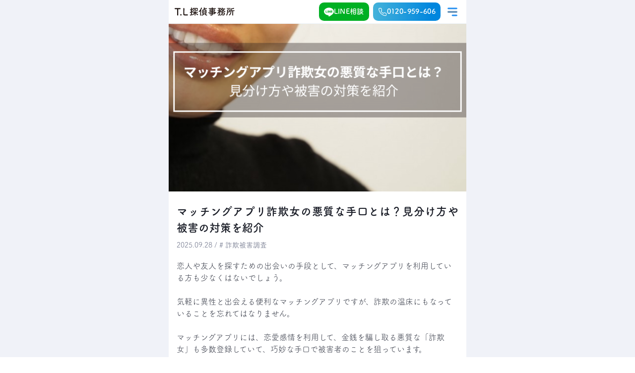

--- FILE ---
content_type: text/html; charset=UTF-8
request_url: https://tl-tantei.com/post/matching-app-scam-woman
body_size: 53267
content:
<!doctype html>
<html data-n-head-ssr>

<head>
    <title>T.L探偵事務所</title>
    <meta data-n-head="ssr" charset="utf-8">
    <meta data-n-head="ssr" name="viewport" content="width=device-width,initial-scale=1">
    <meta data-n-head="ssr" name="format-detection" content="telephone=no">
    <meta data-n-head="ssr" rel="preconnect" href="https://fonts.googleapis.com">
    <meta data-n-head="ssr" rel="preconnect" href="https://fonts.gstatic.com" crossorigin="true">
    <meta data-n-head="ssr" rel="stylesheet"
        href="https://fonts.googleapis.com/css2?family=Montserrat:wght@600&family=Lato:wght@700&display=swap&">
            <meta data-n-head="ssr" data-hid="description" name="description" content="恋人や友人を探すための出会いの手段として、マッチングアプリを利用している方も少なくはないでしょう。

気軽に異性と出会える便利なマッチングアプリですが、詐欺の温床にもなっていることを忘れてはなりません。

マッチングアプリには、恋愛感情を利用して、金銭を騙し取る悪質な「詐欺女」も多数登録していて、巧妙な手口で被害者のことを狙っています。

本記事では、マッチングアプリに潜む詐欺女の手口や見分け方、そして、被害を避けるための対策について解説していきます。

安心してマッチングアプリを利用するためにも、詐欺にまつわる知識を事前に身につけ、被害を未然に防ぎましょう。">
        <link rel="shortcut icon" href="https://tl-tantei.com/favicon.ico">
    <link rel="preload" as="style" href="https://tl-tantei.com/build/assets/app-7441f434.css" /><link rel="preload" as="style" href="https://tl-tantei.com/build/assets/carousel-eff43291.css" /><link rel="modulepreload" href="https://tl-tantei.com/build/assets/app-12d6716b.js" /><link rel="stylesheet" href="https://tl-tantei.com/build/assets/app-7441f434.css" /><link rel="stylesheet" href="https://tl-tantei.com/build/assets/carousel-eff43291.css" /><script type="module" src="https://tl-tantei.com/build/assets/app-12d6716b.js"></script>    <script data-n-head="ssr" data-hid="gtm-script">
        window._gtm_init || (window._gtm_init = 1, function(t, e, n, a, o) {
            t[n] = 1 == t[n] || "yes" == e[n] || 1 == e[n] || 1 == e.msDoNotTrack || t[a] && t[a][o] && t[a][o]() ?
                1 : 0
        }(window, navigator, "doNotTrack", "external", "msTrackingProtectionEnabled"), function(a, o, i, g, m) {
            a[m] = {}, a._gtm_inject = function(t) {
                var e, n;
                a.doNotTrack || a[m][t] || (a[m][t] = 1, a[g] = a[g] || [], a[g].push({
                        "gtm.start": (new Date).getTime(),
                        event: "gtm.js"
                    }), e = o.getElementsByTagName(i)[0], (n = o.createElement(i)).async = !0, n.src =
                    "https://www.googletagmanager.com/gtm.js?id=" + t, e.parentNode.insertBefore(n, e))
            }, a._gtm_inject("GTM-WTBWDKZ")
        }(window, document, "script", "dataLayer", "_gtm_ids"))
    </script>
</head>

<body>
    <noscript data-n-head="ssr" data-hid="gtm-noscript" data-pbody="true"><iframe
            src="https://www.googletagmanager.com/ns.html?id=GTM-WTBWDKZ&" height="0" width="0"
            style="display:none;visibility:hidden" title="gtm"></iframe></noscript>
    <div id="__layout">
        <div class="flex flex-col justify-center items-center bg-light-5">
            <header class="fixed top-0 w-full flex flex-row justify-center items-center z-30">
    <div
        class="w-full max-w-screen-sm h-12 px-3 flex flex-row justify-center items-center bg-light-1 border-b border-light-4">
        <a href="/" aria-current="page" class="mr-auto nuxt-link-exact-active nuxt-link-active"><svg width="121"
                height="17" viewBox="0 0 242 34" fill="none" xmlns="http://www.w3.org/2000/svg">
                <g clip-path="url(#clip0_1082_11545)">
                    <path
                        d="M90.01 7.97004C90.01 5.50004 90.01 5.05003 88.09 5.02003C86.66 5.02003 84 4.94001 81.6 4.94001C76.07 4.94001 75.77 4.94003 75.66 6.49003V8.34003C75.6621 8.55362 75.6196 8.76528 75.5355 8.96159C75.4513 9.15789 75.3272 9.33455 75.1711 9.48032C75.015 9.62609 74.8303 9.73779 74.6287 9.80833C74.4271 9.87886 74.213 9.90667 74 9.89002C73.7197 9.88417 73.4437 9.81943 73.19 9.70002C73.1943 9.91254 73.155 10.1237 73.0747 10.3205C72.9944 10.5173 72.8748 10.6957 72.7231 10.8446C72.5714 10.9934 72.3909 11.1097 72.1926 11.1863C71.9943 11.263 71.7824 11.2982 71.57 11.29H69.65V15.86C71.97 14.76 72.01 14.76 72.27 14.76C72.6635 14.7807 73.0333 14.9544 73.3004 15.244C73.5676 15.5336 73.711 15.9162 73.7 16.31C73.6864 16.6238 73.5856 16.9275 73.4089 17.1871C73.2323 17.4468 72.9868 17.6521 72.7 17.78C71.7 18.34 70.63 18.85 69.6 19.33V22.91C69.6 23.5 69.71 26.86 69.75 28.15V28.33C69.75 30.7 68.5301 32.76 65.1 32.76C63.33 32.76 61.7 32.5 61.7 30.76C61.6809 30.5534 61.7031 30.3451 61.7654 30.1473C61.8277 29.9494 61.9289 29.7659 62.063 29.6076C62.1971 29.4493 62.3614 29.3193 62.5463 29.2253C62.7313 29.1313 62.9331 29.0751 63.14 29.06C63.2525 29.0406 63.3676 29.0406 63.4801 29.06C63.912 29.1688 64.3547 29.2292 64.8 29.24C65.58 29.24 66.1301 28.91 66.1701 27.66V20.72C65.2311 21.1987 64.2159 21.51 63.1701 21.64C62.9307 21.644 62.6929 21.6004 62.4705 21.5119C62.2481 21.4233 62.0454 21.2915 61.8743 21.1241C61.7032 20.9567 61.5669 20.757 61.4735 20.5366C61.3801 20.3162 61.3313 20.0794 61.33 19.84C61.3234 19.4716 61.4442 19.1121 61.6719 18.8225C61.8997 18.5328 62.2204 18.3306 62.58 18.25C63.91 17.84 65.09 17.51 66.16 17.14V11.24H63.28C62.8711 11.2079 62.4893 11.0228 62.2108 10.7216C61.9323 10.4204 61.7776 10.0252 61.7776 9.61503C61.7776 9.20481 61.9323 8.80967 62.2108 8.50846C62.4893 8.20725 62.8711 8.02213 63.28 7.99003H66.16V2.24003C66.1544 2.00742 66.1965 1.77612 66.2838 1.56046C66.3712 1.3448 66.5018 1.14936 66.6677 0.986244C66.8337 0.82313 67.0313 0.695825 67.2484 0.61219C67.4655 0.528554 67.6975 0.490388 67.93 0.500038C68.1619 0.487001 68.394 0.523071 68.611 0.605903C68.828 0.688735 69.0251 0.81644 69.1893 0.980689C69.3536 1.14494 69.4813 1.34202 69.5642 1.55903C69.647 1.77604 69.6831 2.00811 69.6701 2.24003V7.99003H71.59C71.8296 8.0043 72.0657 8.05487 72.2901 8.14002V7.44001C72.2901 6.77001 72.2901 6.00001 72.2901 5.19001C72.3701 3.34001 73.73 2.13003 76.2 2.05003C78.09 2.05003 81.2 1.98002 84.14 1.98002C86.28 1.98002 88.3401 1.98003 89.8601 2.05003C90.7789 2.03656 91.6659 2.38604 92.3287 3.02259C92.9914 3.65914 93.3764 4.53138 93.4 5.45002C93.4 5.93002 93.4 6.29002 93.4 6.70002C93.4 7.11002 93.4 7.44001 93.4 7.88001C93.3521 8.30705 93.1414 8.69918 92.8117 8.97483C92.4821 9.25048 92.0588 9.38844 91.63 9.36002C91.4295 9.3792 91.2271 9.35749 91.0352 9.29624C90.8433 9.23499 90.6658 9.13547 90.5134 9.00367C90.3611 8.87187 90.237 8.71056 90.1488 8.52946C90.0605 8.34836 90.0099 8.15123 90 7.95002L90.01 7.97004ZM84.08 31.58C84.0345 31.9991 83.8358 32.3866 83.522 32.6681C83.2083 32.9497 82.8016 33.1054 82.38 33.1054C81.9585 33.1054 81.5518 32.9497 81.2381 32.6681C80.9243 32.3866 80.7255 31.9991 80.68 31.58L80.83 24.09C77.95 27.89 73.38 31.36 71.83 31.36C71.6183 31.3614 71.4084 31.3203 71.2129 31.239C71.0174 31.1577 70.8402 31.0379 70.6919 30.8868C70.5436 30.7357 70.4271 30.5563 70.3495 30.3593C70.2719 30.1623 70.2346 29.9517 70.24 29.74C70.2464 29.4091 70.3429 29.0862 70.5191 28.806C70.6953 28.5259 70.9445 28.2991 71.24 28.15C74.5947 26.4667 77.5142 24.0298 79.77 21.03L73.49 21.14C73.2886 21.1499 73.0874 21.1178 72.8992 21.0455C72.7109 20.9733 72.5398 20.8626 72.3968 20.7205C72.2538 20.5784 72.1419 20.408 72.0684 20.2203C71.995 20.0325 71.9615 19.8315 71.97 19.63C71.9657 19.4271 72.0031 19.2255 72.08 19.0377C72.1569 18.8498 72.2716 18.6799 72.4169 18.5382C72.5623 18.3966 72.7352 18.2864 72.925 18.2145C73.1148 18.1425 73.3173 18.1104 73.52 18.12H80.76L80.68 15.65C80.6689 15.4274 80.7059 15.205 80.7885 14.998C80.8711 14.791 80.9975 14.6042 81.1588 14.4504C81.3202 14.2967 81.5128 14.1795 81.7235 14.107C81.9343 14.0344 82.1582 14.0082 82.38 14.03C82.5952 14.0121 82.8117 14.0388 83.0161 14.1084C83.2205 14.178 83.4083 14.289 83.5679 14.4345C83.7274 14.5799 83.8553 14.7568 83.9434 14.9539C84.0315 15.151 84.078 15.3641 84.08 15.58V15.65L84 18.12H92.45C92.6533 18.1142 92.8556 18.1506 93.0441 18.227C93.2326 18.3033 93.4033 18.418 93.5452 18.5636C93.6871 18.7093 93.7973 18.8829 93.8687 19.0733C93.9401 19.2638 93.9712 19.4669 93.96 19.67C93.9701 19.8657 93.9389 20.0613 93.8686 20.2442C93.7983 20.4271 93.6904 20.5933 93.5518 20.7318C93.4133 20.8704 93.2472 20.9783 93.0643 21.0486C92.8814 21.1189 92.6857 21.1501 92.49 21.14L84.78 21C87.3325 23.6555 90.3443 25.8271 93.6701 27.41C93.9761 27.5453 94.2348 27.7689 94.413 28.0522C94.5911 28.3355 94.6807 28.6656 94.6701 29C94.6946 29.5035 94.5192 29.9962 94.182 30.3708C93.8448 30.7454 93.3732 30.9716 92.87 31C91.1 31 85.67 25.88 83.94 23.85L84.08 31.58ZM73.3 14.35C73.3021 14.09 73.3798 13.8362 73.5236 13.6196C73.6675 13.4029 73.8712 13.2328 74.1101 13.13C75.3079 12.6087 76.3456 11.7784 77.117 10.7241C77.8884 9.66984 78.3657 8.42945 78.5 7.13001C78.5257 6.7435 78.703 6.38277 78.9932 6.12623C79.2835 5.86969 79.6633 5.73808 80.05 5.76002C80.264 5.74737 80.4782 5.77952 80.679 5.85441C80.8798 5.9293 81.0628 6.04529 81.2163 6.19495C81.3697 6.34461 81.4902 6.52465 81.57 6.72355C81.6499 6.92245 81.6873 7.13581 81.68 7.35001C81.6993 7.50943 81.6993 7.6706 81.68 7.83002C80.68 13.21 76.11 15.94 74.89 15.94C74.6812 15.9453 74.4734 15.9095 74.2785 15.8344C74.0835 15.7594 73.9052 15.6467 73.7539 15.5028C73.6025 15.3588 73.481 15.1864 73.3963 14.9955C73.3115 14.8046 73.2652 14.5988 73.26 14.39L73.3 14.35ZM86.22 7.12003C86.22 7.96003 86.1101 10.44 86.1101 10.77C86.1101 11.84 87.1101 11.95 88.1101 11.95C88.6301 11.95 90.1101 11.95 90.1101 11.14C90.1115 10.9501 90.153 10.7627 90.2319 10.5899C90.3107 10.4172 90.4252 10.263 90.5677 10.1374C90.7102 10.0119 90.8776 9.91788 91.0589 9.86146C91.2402 9.80504 91.4314 9.78752 91.62 9.81003C91.8185 9.78933 92.0191 9.80816 92.2103 9.86545C92.4014 9.92275 92.5793 10.0174 92.7337 10.1438C92.888 10.2703 93.0158 10.4261 93.1096 10.6022C93.2034 10.7784 93.2613 10.9714 93.28 11.17C93.28 13.79 91.36 14.75 88.15 14.75C84.94 14.75 83.06 14.05 83.06 11.32V11.21C83.06 10.84 83.06 8.00002 83.14 7.01002C83.1829 6.63926 83.369 6.29994 83.6586 6.06452C83.9482 5.8291 84.3183 5.71625 84.69 5.75004C84.8803 5.72934 85.0728 5.74787 85.2557 5.80451C85.4385 5.86115 85.6078 5.95471 85.7531 6.07935C85.8983 6.204 86.0165 6.3571 86.1002 6.52921C86.184 6.70133 86.2316 6.8888 86.24 7.08002L86.22 7.12003Z"
                        fill="#231815"></path>
                    <path
                        d="M102.99 31.58L103.4 14.5C101.59 16.82 100.4 18.15 99.19 18.15C98.7451 18.1608 98.3139 17.9957 97.9901 17.6905C97.6662 17.3853 97.4757 16.9647 97.46 16.52C97.4691 16.2729 97.5299 16.0304 97.6384 15.8083C97.7469 15.5861 97.9007 15.3891 98.09 15.23C101.901 11.501 104.782 6.92787 106.5 1.87997C106.601 1.53939 106.81 1.24059 107.094 1.02798C107.379 0.81538 107.725 0.700336 108.08 0.699982C108.589 0.679621 109.087 0.854611 109.472 1.18918C109.857 1.52375 110.099 1.99264 110.15 2.5C110.15 3.43 108.23 7.04 106.94 9.22L106.54 31.58C106.541 31.8128 106.493 32.0432 106.401 32.257C106.309 32.4708 106.174 32.6633 106.004 32.8227C105.834 32.9821 105.634 33.1049 105.414 33.1836C105.195 33.2622 104.962 33.2951 104.73 33.28C104.504 33.2953 104.278 33.2635 104.065 33.1866C103.853 33.1096 103.658 32.9892 103.495 32.8331C103.331 32.677 103.201 32.4885 103.115 32.2796C103.028 32.0708 102.985 31.8461 102.99 31.62V31.58ZM123.77 26.34C123.91 26.41 124.02 26.49 124.17 26.56C125.92 27.7335 127.821 28.6652 129.82 29.33C130.203 29.4254 130.546 29.6409 130.798 29.945C131.05 30.2491 131.198 30.6258 131.22 31.02C131.211 31.2731 131.152 31.5218 131.047 31.752C130.941 31.9822 130.791 32.1892 130.605 32.3612C130.419 32.5331 130.201 32.6666 129.963 32.7539C129.726 32.8413 129.473 32.8807 129.22 32.87C127.45 32.87 123.57 30.36 121.95 29.03C121.777 28.9012 121.634 28.7358 121.532 28.5457C121.431 28.3556 121.372 28.1454 121.36 27.93C121.375 27.6062 121.475 27.2921 121.65 27.0198C121.826 26.7474 122.071 26.5266 122.36 26.38C121.55 26.38 120.67 26.38 119.78 26.38C118.89 26.38 118.05 26.38 117.27 26.38C117.584 26.5352 117.852 26.7702 118.047 27.0616C118.242 27.3529 118.357 27.6903 118.38 28.04C118.38 29.99 111.81 32.94 110 32.94C109.564 32.9535 109.139 32.802 108.811 32.5158C108.482 32.2296 108.273 31.8298 108.226 31.3964C108.18 30.9629 108.298 30.5278 108.558 30.178C108.819 29.8283 109.201 29.5897 109.63 29.51C111.741 29.0465 113.705 28.0712 115.35 26.67C115.485 26.5271 115.648 26.4146 115.83 26.34H115.32C112.84 26.27 111.63 24.86 111.55 22.98C111.55 21.36 111.48 19.37 111.48 17.34C111.48 15.31 111.48 13.2 111.55 11.43C111.63 8.18999 115.24 8.18997 117.68 8.18997V1.87997C117.68 1.41054 117.866 0.960357 118.198 0.628418C118.53 0.296479 118.981 0.109985 119.45 0.109985C119.919 0.109985 120.37 0.296479 120.702 0.628418C121.034 0.960357 121.22 1.41054 121.22 1.87997V3.20999H128.64C128.844 3.19319 129.049 3.21884 129.243 3.28534C129.436 3.35184 129.614 3.45774 129.764 3.59634C129.915 3.73495 130.035 3.90326 130.117 4.09064C130.199 4.27801 130.242 4.4804 130.242 4.685C130.242 4.8896 130.199 5.09198 130.117 5.27936C130.035 5.46674 129.915 5.63501 129.764 5.77362C129.614 5.91223 129.436 6.01813 129.243 6.08463C129.049 6.15112 128.844 6.17678 128.64 6.15997H121.22V8.15997C122.47 8.15997 123.69 8.15998 124.47 8.22998C126.83 8.33998 128.19 9.74 128.27 11.37C128.35 13 128.38 15.17 128.38 17.2C128.38 19.23 128.38 21.25 128.27 22.91C128.191 23.855 127.753 24.734 127.047 25.3663C126.34 25.9986 125.418 26.3363 124.47 26.31L123.77 26.34ZM124.98 15.9H114.8V18.44H124.98V15.9ZM124.98 13.28C124.98 12.87 124.98 12.5 124.98 12.13C124.98 11.25 124.61 10.84 123.65 10.81C122.69 10.78 121.22 10.73 119.74 10.73C118.26 10.73 116.9 10.73 116.27 10.81C116.09 10.7994 115.91 10.8275 115.742 10.8925C115.573 10.9576 115.421 11.0579 115.295 11.1868C115.169 11.3158 115.072 11.4703 115.011 11.6399C114.949 11.8095 114.925 11.9902 114.94 12.17C114.94 12.54 114.94 12.91 114.94 13.28H124.98ZM114.87 21.03C114.87 21.51 114.87 22.03 114.87 22.43C114.87 23.57 114.98 23.83 119.19 23.83C124.58 23.83 124.84 23.83 124.91 22.39C124.91 21.99 124.91 21.51 124.91 21.03H114.87Z"
                        fill="#231815"></path>
                    <path
                        d="M163.35 22.8C163.35 24.98 163.09 26.93 159.47 26.93C157.56 26.93 155.53 26.93 153.47 26.93V28.6299C153.47 30.8499 151.59 32.9099 147.82 32.9099C146.64 32.9099 143.95 32.91 143.95 30.96C143.942 30.7432 143.978 30.527 144.056 30.3245C144.134 30.1221 144.252 29.9376 144.404 29.7823C144.555 29.627 144.737 29.5042 144.937 29.4213C145.138 29.3384 145.353 29.2971 145.57 29.3C145.759 29.3035 145.946 29.327 146.13 29.37C146.784 29.5332 147.456 29.6204 148.13 29.6299C149.24 29.6299 150.13 29.26 150.13 27.9V26.9C146.92 26.9 143.68 26.9 140.72 26.9C140.537 26.9068 140.354 26.8762 140.183 26.8102C140.012 26.7441 139.857 26.644 139.726 26.5158C139.595 26.3876 139.491 26.2341 139.421 26.0646C139.352 25.8951 139.317 25.7132 139.32 25.53C139.314 25.3463 139.347 25.1635 139.415 24.9932C139.484 24.8228 139.588 24.6687 139.72 24.5407C139.851 24.4127 140.008 24.3136 140.181 24.2497C140.353 24.1859 140.537 24.1587 140.72 24.17C143.45 24.17 146.77 24.24 150.09 24.24V22.58H136.52C136.154 22.58 135.803 22.4346 135.544 22.1758C135.285 21.917 135.14 21.566 135.14 21.2C135.14 20.834 135.285 20.483 135.544 20.2242C135.803 19.9654 136.154 19.8199 136.52 19.8199H150.08V18.27C146.61 18.27 143.08 18.27 140.71 18.34C140.546 18.3444 140.384 18.3148 140.232 18.253C140.081 18.1912 139.944 18.0987 139.83 17.9811C139.716 17.8636 139.628 17.7236 139.571 17.5702C139.515 17.4168 139.49 17.2533 139.5 17.09C139.496 16.9063 139.529 16.7237 139.598 16.5536C139.668 16.3834 139.771 16.2293 139.902 16.1009C140.034 15.9724 140.19 15.8723 140.362 15.8068C140.533 15.7412 140.717 15.7117 140.9 15.72C143.52 15.72 146.84 15.72 150.12 15.72V14.43C141.3 14.43 140.49 14.3599 140.49 11.0699C140.49 8.63995 140.93 7.49997 144.33 7.49997C145.73 7.49997 147.87 7.49997 150.12 7.49997V6.05997H138.98C138.582 6.05997 138.201 5.90191 137.919 5.62061C137.638 5.3393 137.48 4.95779 137.48 4.55997C137.48 4.16214 137.638 3.7806 137.919 3.4993C138.201 3.21799 138.582 3.05997 138.98 3.05997H150.12V1.54996C150.113 1.32746 150.152 1.10588 150.235 0.899231C150.317 0.692578 150.442 0.505334 150.601 0.349335C150.76 0.193336 150.949 0.0719587 151.157 -0.00711031C151.365 -0.0861793 151.588 -0.121224 151.81 -0.110046C152.031 -0.121552 152.252 -0.0864933 152.459 -0.00714082C152.665 0.0722116 152.853 0.194085 153.009 0.350586C153.166 0.507087 153.288 0.694725 153.367 0.901337C153.446 1.10795 153.482 1.32893 153.47 1.54996V3.05997H164.47C164.868 3.05997 165.249 3.21799 165.531 3.4993C165.812 3.7806 165.97 4.16214 165.97 4.55997C165.97 4.95779 165.812 5.3393 165.531 5.62061C165.249 5.90191 164.868 6.05997 164.47 6.05997H153.47V7.49997C155.72 7.49997 157.86 7.49997 159.3 7.49997C161.66 7.49997 162.7 8.19996 162.81 9.70996C162.81 10.11 162.88 10.52 162.88 10.89C162.88 11.26 162.88 11.66 162.81 12.03C162.55 14.39 161.52 14.43 153.47 14.43V15.7599C155.65 15.7599 157.72 15.7599 159.47 15.7599C161.83 15.7599 163.23 16.5699 163.3 18.4099C163.3 18.7499 163.3 19.1499 163.3 19.6299H166.69C167.101 19.6299 167.495 19.7933 167.786 20.084C168.077 20.3746 168.24 20.7689 168.24 21.18C168.24 21.591 168.077 21.9853 167.786 22.276C167.495 22.5667 167.101 22.7299 166.69 22.7299L163.35 22.8ZM150.08 9.88995C148.08 9.88995 146.25 9.88995 145.08 9.88995C144.31 9.88995 144.01 10.0799 143.94 10.4099V11.22C143.94 11.85 144.82 11.89 150.06 11.89L150.08 9.88995ZM153.4 11.89C159.23 11.89 159.34 11.8899 159.34 10.8199C159.34 10.2299 159.16 9.88995 158.13 9.88995C157.1 9.88995 155.32 9.88995 153.4 9.88995V11.89ZM160.01 19.3799C160.012 19.235 159.982 19.0914 159.922 18.9592C159.863 18.8269 159.776 18.7091 159.666 18.614C159.557 18.5189 159.428 18.4487 159.289 18.4083C159.15 18.3679 159.003 18.3582 158.86 18.3799C157.35 18.3799 155.47 18.3799 153.4 18.3799V19.9H160.08L160.01 19.3799ZM153.4 22.62V24.28C155.32 24.28 157.17 24.28 158.86 24.21C159.003 24.2317 159.15 24.2221 159.289 24.1816C159.428 24.1412 159.557 24.071 159.666 23.9759C159.776 23.8808 159.863 23.763 159.922 23.6307C159.982 23.4985 160.012 23.3549 160.01 23.21C160.01 23.02 160.01 22.84 160.01 22.65L153.4 22.62Z"
                        fill="#231815"></path>
                    <path
                        d="M200.68 7.34002C200.08 9.48675 198.98 11.4607 197.47 13.1C199.319 13.9638 201.282 14.5598 203.3 14.87C203.666 14.9027 204.006 15.0722 204.253 15.3447C204.499 15.6172 204.634 15.9726 204.63 16.34C204.624 16.5939 204.566 16.844 204.462 17.0754C204.357 17.3069 204.207 17.515 204.021 17.6875C203.834 17.8599 203.615 17.9933 203.376 18.0796C203.137 18.1659 202.884 18.2034 202.63 18.19C199.914 17.7995 197.324 16.7902 195.06 15.24C192.895 16.7903 190.46 17.923 187.88 18.58C187.51 18.5709 187.152 18.4438 186.859 18.2172C186.565 17.9905 186.352 17.6762 186.25 17.32C186.089 17.7067 185.824 18.0417 185.486 18.2885C185.147 18.5354 184.747 18.6846 184.33 18.72C184.157 18.7351 183.982 18.7157 183.816 18.6629C183.65 18.6102 183.496 18.5251 183.363 18.4126C183.23 18.3001 183.121 18.1625 183.041 18.0076C182.962 17.8527 182.914 17.6836 182.9 17.51C182.908 17.2609 182.984 17.0188 183.12 16.81C183.571 16.1084 183.93 15.3524 184.19 14.56C184.19 14.37 184.04 14.26 183.6 14.22H182.34V14.52C182.34 14.52 182.34 20.83 182.34 22.82C182.34 23.41 182.41 26.77 182.45 28.06V28.24C182.45 30.6 181.27 32.67 177.83 32.67C176.54 32.67 174.44 32.56 174.44 30.72C174.421 30.5155 174.443 30.3093 174.506 30.1137C174.569 29.9182 174.671 29.7373 174.805 29.5822C174.94 29.4271 175.104 29.3008 175.289 29.2111C175.474 29.1213 175.675 29.0699 175.88 29.06C175.99 29.0452 176.101 29.0452 176.21 29.06C176.659 29.1725 177.118 29.2362 177.58 29.25C178.46 29.25 179.13 28.91 179.16 27.66C179.16 26 179.16 22.24 179.24 19.17C177.952 21.1832 176.482 23.0744 174.85 24.82C174.69 24.9975 174.496 25.1411 174.28 25.2424C174.063 25.3438 173.829 25.4007 173.59 25.41C173.158 25.397 172.747 25.2168 172.445 24.9071C172.143 24.5975 171.972 24.1827 171.97 23.75C171.978 23.484 172.044 23.2229 172.165 22.986C172.286 22.749 172.459 22.542 172.67 22.38C175.207 20.0222 177.368 17.2907 179.08 14.28C178.67 14.28 174.91 14.46 174.21 14.46C174.025 14.4622 173.842 14.4255 173.672 14.3524C173.503 14.2793 173.35 14.1714 173.225 14.0357C173.099 13.9 173.004 13.7394 172.945 13.5645C172.885 13.3895 172.863 13.204 172.88 13.02C172.868 12.8258 172.895 12.6311 172.959 12.4474C173.023 12.2637 173.123 12.0947 173.254 11.9503C173.384 11.8059 173.542 11.689 173.718 11.6065C173.895 11.524 174.086 11.4776 174.28 11.47H180.08C179.212 10.479 178.159 9.66712 176.98 9.08001C176.801 8.99977 176.65 8.86886 176.545 8.70354C176.441 8.53822 176.387 8.34577 176.39 8.15001C176.42 7.75627 176.595 7.38765 176.881 7.11593C177.168 6.84421 177.545 6.68883 177.94 6.68001C178.775 6.87481 179.556 7.25031 180.23 7.78002C181.149 6.94074 181.956 5.98613 182.63 4.93999C182.63 4.82999 182.55 4.79 182.44 4.79C180.64 4.79 177.72 4.87001 175.69 5.02001H175.54C175.351 5.0259 175.163 4.99238 174.988 4.92156C174.813 4.85074 174.654 4.74418 174.523 4.60869C174.391 4.47321 174.289 4.31175 174.223 4.13463C174.157 3.95752 174.129 3.76864 174.14 3.58001C174.137 3.37571 174.176 3.17296 174.253 2.98369C174.329 2.79442 174.444 2.62246 174.588 2.47799C174.732 2.33352 174.904 2.21945 175.094 2.14251C175.283 2.06556 175.486 2.02733 175.69 2.03002C178.09 1.95002 181.63 1.95 184.18 1.95C185.76 1.95 186.61 2.84 186.61 3.95C186.61 4.51 186.61 5.54 182.33 9.45C182.586 9.77081 182.751 10.154 182.81 10.56C182.807 10.8764 182.706 11.184 182.52 11.44C183.25 11.44 183.96 11.44 184.52 11.44C185.231 11.4038 185.928 11.6455 186.463 12.1139C186.999 12.5824 187.331 13.2409 187.39 13.95C187.377 14.5178 187.226 15.0738 186.95 15.57L187.28 15.46C189.122 14.9826 190.879 14.2236 192.49 13.21C191.293 12.1167 190.304 10.8158 189.57 9.37002C188.09 11.18 187.76 11.48 186.91 11.48C186.509 11.5048 186.114 11.3708 185.811 11.107C185.508 10.8432 185.321 10.4707 185.29 10.07C185.317 9.63255 185.514 9.22312 185.84 8.93001C187.869 6.86987 189.443 4.40675 190.46 1.7C190.572 1.41392 190.771 1.1707 191.03 1.00536C191.289 0.840021 191.594 0.761115 191.9 0.780019C192.332 0.745863 192.76 0.87967 193.095 1.15355C193.431 1.42744 193.647 1.82025 193.7 2.25002C193.7 2.40002 193.7 2.62002 192.78 4.47002L202.63 4.36001C202.995 4.3903 203.335 4.5567 203.583 4.82622C203.832 5.09575 203.969 5.44868 203.969 5.81499C203.969 6.18131 203.832 6.53427 203.583 6.80379C203.335 7.07331 202.995 7.23972 202.63 7.27001L200.68 7.34002ZM194.68 23.1C194.014 25.5393 192.692 27.7497 190.859 29.4914C189.025 31.233 186.75 32.4395 184.28 32.98C183.817 32.9827 183.371 32.8026 183.04 32.4787C182.708 32.1548 182.518 31.7133 182.51 31.25C182.505 30.9153 182.615 30.589 182.823 30.3265C183.031 30.064 183.323 29.8815 183.65 29.81C187.75 28.59 190.333 26.3767 191.4 23.17L187.01 23.28H186.93C186.732 23.2967 186.532 23.2718 186.344 23.2068C186.155 23.1419 185.983 23.0383 185.837 22.9027C185.691 22.7671 185.575 22.6026 185.496 22.4196C185.417 22.2366 185.378 22.0392 185.38 21.84C185.381 21.6369 185.423 21.4361 185.505 21.2501C185.587 21.0642 185.706 20.8971 185.855 20.7592C186.004 20.6213 186.18 20.5156 186.372 20.4486C186.564 20.3817 186.767 20.3549 186.97 20.37C188.56 20.37 190.25 20.37 191.97 20.29C191.97 20.03 191.97 19.74 191.97 19.44C191.97 19.14 191.97 18.67 191.9 18.22V18.11C191.943 17.6923 192.149 17.3083 192.472 17.0408C192.796 16.7732 193.212 16.6437 193.63 16.68C193.842 16.6654 194.054 16.6961 194.253 16.7702C194.452 16.8442 194.633 16.96 194.783 17.1095C194.934 17.2591 195.051 17.4392 195.126 17.6376C195.201 17.836 195.233 18.0482 195.22 18.26C195.235 18.9277 195.209 19.5957 195.14 20.26C196.4 20.26 197.65 20.26 198.87 20.26C201.38 20.26 202.41 21.7 202.41 23.62C202.41 24.87 202.3 32.36 195.99 32.36C194.879 32.3309 193.777 32.1595 192.71 31.85C192.368 31.7125 192.08 31.4676 191.889 31.1521C191.698 30.8366 191.615 30.4677 191.653 30.1009C191.69 29.7341 191.845 29.3894 192.096 29.1187C192.346 28.848 192.677 28.6659 193.04 28.6C193.228 28.6056 193.414 28.6428 193.59 28.71C194.347 28.9926 195.143 29.1546 195.95 29.19C197.72 29.19 198.87 27.09 198.95 24.19C198.966 24.0407 198.948 23.8898 198.898 23.7484C198.848 23.607 198.766 23.4786 198.66 23.373C198.553 23.2673 198.424 23.187 198.282 23.1381C198.14 23.0891 197.989 23.0726 197.84 23.09L194.68 23.1ZM191.68 7.34002C192.389 8.9126 193.45 10.3015 194.78 11.4C195.887 10.2537 196.71 8.86287 197.18 7.34002H191.68Z"
                        fill="#231815"></path>
                    <path
                        d="M211.52 31.4C211.341 31.6788 211.096 31.9089 210.806 32.0695C210.516 32.23 210.191 32.3161 209.86 32.32C209.417 32.3341 208.986 32.1767 208.656 31.8804C208.326 31.5842 208.123 31.1721 208.09 30.73C208.107 30.3664 208.236 30.0171 208.46 29.73C211.3 25.78 211.78 21.54 211.78 17.22C211.78 15.34 211.7 13.42 211.67 11.5V11.43C211.67 9.77002 212.67 8.29003 215.14 8.22003C215.98 8.22003 216.83 8.22003 217.68 8.22003C222.77 8.22003 223.84 8.22003 223.84 13.72C223.84 18.77 223.11 19.4 217.05 19.4C216.35 19.4 215.69 19.4 215.05 19.4C214.8 23.58 213.99 27.85 211.52 31.4ZM211.93 5.61001C211.712 5.6212 211.493 5.58695 211.289 5.50939C211.084 5.43184 210.898 5.31266 210.742 5.15945C210.586 5.00623 210.464 4.82231 210.382 4.61929C210.301 4.41627 210.263 4.19857 210.27 3.98001C210.267 3.76477 210.308 3.55121 210.392 3.35275C210.475 3.15428 210.598 2.97521 210.754 2.82681C210.91 2.6784 211.095 2.56386 211.298 2.49041C211.5 2.41696 211.715 2.3862 211.93 2.40002H223.33C223.551 2.38253 223.774 2.41103 223.984 2.48376C224.194 2.55648 224.386 2.67185 224.549 2.8226C224.713 2.97334 224.843 3.15621 224.932 3.35971C225.021 3.5632 225.067 3.78289 225.067 4.005C225.067 4.22711 225.021 4.44683 224.932 4.65032C224.843 4.85381 224.713 5.03669 224.549 5.18743C224.386 5.33818 224.194 5.45355 223.984 5.52627C223.774 5.59899 223.551 5.6275 223.33 5.61001H211.93ZM216.83 16.45C219.3 16.45 220.37 16.38 220.49 15.27C220.49 14.72 220.56 13.98 220.56 13.27C220.56 11.17 220.45 10.95 217.98 10.95C216.06 10.95 215.06 10.95 215.06 12.28C215.06 13.61 215.06 15.05 215.06 16.45C215.69 16.42 216.28 16.45 216.83 16.45ZM232.55 14.58H228.97C228.82 20.89 227.61 27.72 222.26 31.7C221.889 31.9952 221.434 32.1635 220.96 32.18C220.479 32.175 220.018 31.9836 219.675 31.6461C219.332 31.3085 219.133 30.8512 219.12 30.37C219.129 30.111 219.201 29.858 219.33 29.6332C219.459 29.4083 219.641 29.2184 219.86 29.08C224.86 25.65 225.69 19.64 225.69 13.77C225.69 12.11 225.69 10.45 225.58 8.86001V8.42001C225.58 5.91001 226.5 4.51002 228.9 4.18002C231.758 3.79735 234.55 3.02692 237.2 1.89001C237.444 1.78967 237.706 1.73869 237.97 1.74002C238.454 1.75826 238.911 1.96531 239.244 2.31677C239.576 2.66822 239.758 3.13609 239.75 3.62002C239.757 3.99815 239.637 4.36775 239.409 4.669C239.18 4.97025 238.856 5.18555 238.49 5.28002C235.814 6.13233 233.076 6.77426 230.3 7.20001C229.19 7.39001 228.93 7.90001 228.93 8.86001V9.09002C228.93 9.86002 229.01 10.67 229.01 11.52L240.19 11.45C240.409 11.4326 240.629 11.4607 240.836 11.5325C241.043 11.6042 241.234 11.7182 241.395 11.867C241.556 12.0159 241.685 12.1965 241.773 12.3975C241.861 12.5986 241.906 12.8156 241.906 13.035C241.906 13.2544 241.861 13.4715 241.773 13.6725C241.685 13.8735 241.556 14.0541 241.395 14.203C241.234 14.3519 241.043 14.4658 240.836 14.5376C240.629 14.6093 240.409 14.6374 240.19 14.62H236.02V31.26C235.964 31.691 235.753 32.0869 235.426 32.3738C235.1 32.6606 234.68 32.8188 234.245 32.8188C233.81 32.8188 233.391 32.6606 233.064 32.3738C232.737 32.0869 232.526 31.691 232.47 31.26L232.55 14.58Z"
                        fill="#231815"></path>
                    <path
                        d="M9.89004 30.5001C9.97004 27.4201 10.01 21.6801 10.01 16.4501C10.01 12.9701 10.01 9.69007 9.93001 7.59007C9.93001 6.80007 9.81006 6.80006 7.48006 6.80006C5.97006 6.80006 4.11002 6.88005 2.25002 6.88005C1.95884 6.89945 1.6668 6.85826 1.39236 6.75904C1.11791 6.65983 0.867057 6.50475 0.6556 6.30363C0.444144 6.10251 0.276678 5.85972 0.16384 5.59059C0.0510019 5.32146 -0.00477319 5.03185 2.17056e-05 4.74006C-0.0153639 4.4542 0.0308053 4.16835 0.135398 3.90187C0.23999 3.63538 0.400563 3.39444 0.606284 3.19535C0.812004 2.99627 1.05807 2.84368 1.32784 2.74787C1.59761 2.65207 1.88486 2.61531 2.17007 2.64006H2.25002C4.63002 2.64006 8.82002 2.72007 12.94 2.72007C16.3 2.72007 19.66 2.72006 21.94 2.64006C22.2199 2.63096 22.4986 2.68073 22.758 2.78614C23.0174 2.89155 23.2517 3.05024 23.4459 3.25196C23.6401 3.45369 23.7898 3.69397 23.8852 3.95719C23.9807 4.22042 24.0198 4.50077 24 4.78007C24.0235 5.04493 23.9919 5.31179 23.9074 5.56388C23.8228 5.81598 23.6871 6.04789 23.5087 6.24507C23.3303 6.44224 23.1131 6.60042 22.8707 6.7097C22.6283 6.81897 22.3659 6.87695 22.1001 6.88005H21.94C20.59 6.80005 19.45 6.80006 18.5 6.80006C14.58 6.80006 14.58 6.80007 14.58 7.59007C14.5 10.2801 14.46 14.1201 14.46 18.0001C14.46 22.7501 14.5401 27.5701 14.6601 30.5001C14.7401 31.8901 13.5101 32.5601 12.2801 32.5601C11.9918 32.5918 11.7 32.5645 11.4226 32.48C11.1451 32.3954 10.8878 32.2554 10.6661 32.0683C10.4444 31.8813 10.2631 31.6511 10.1331 31.3919C10.0032 31.1326 9.92729 30.8496 9.91006 30.5601L9.89004 30.5001Z"
                        fill="#231815"></path>
                    <path
                        d="M25.32 32.58C24.9482 32.612 24.5739 32.5623 24.2233 32.4344C23.8727 32.3065 23.5543 32.1035 23.2904 31.8396C23.0265 31.5757 22.8235 31.2573 22.6956 30.9067C22.5677 30.5561 22.518 30.1818 22.55 29.81C22.5498 29.4499 22.622 29.0934 22.7622 28.7617C22.9023 28.43 23.1077 28.1299 23.366 27.879C23.6243 27.6281 23.9304 27.4317 24.266 27.3013C24.6017 27.1709 24.9601 27.1093 25.32 27.12C25.6786 27.1093 26.0357 27.1694 26.3711 27.2969C26.7064 27.4243 27.0132 27.6166 27.2742 27.8627C27.5352 28.1088 27.7451 28.4039 27.8919 28.7312C28.0388 29.0584 28.1197 29.4114 28.13 29.77C28.1222 30.5128 27.8237 31.223 27.2984 31.7483C26.7731 32.2736 26.0629 32.5722 25.32 32.58Z"
                        fill="#231815"></path>
                    <path
                        d="M34.94 4.90007C34.9207 4.59791 34.964 4.29502 35.0672 4.01036C35.1704 3.7257 35.3312 3.46539 35.5396 3.24574C35.7479 3.02609 35.9994 2.85183 36.2783 2.73384C36.5571 2.61585 36.8573 2.55671 37.16 2.56007C37.4704 2.55919 37.7775 2.62249 38.0622 2.74605C38.3469 2.8696 38.603 3.05072 38.8143 3.278C39.0256 3.50528 39.1876 3.77381 39.2901 4.06673C39.3926 4.35964 39.4335 4.6706 39.41 4.98006V5.14006C39.29 7.67006 39.18 16.0201 39.18 21.5201C39.18 23.7801 39.18 25.5201 39.25 26.2301C39.41 28.1301 40.25 28.13 45.67 28.13C47.96 28.13 50.49 28.1301 51.24 28.0501H51.44C51.7202 28.0405 51.9994 28.0881 52.2607 28.1897C52.522 28.2914 52.76 28.445 52.9601 28.6414C53.1602 28.8378 53.3184 29.0728 53.4249 29.3321C53.5315 29.5914 53.5842 29.8697 53.58 30.1501C53.5686 30.4628 53.4947 30.77 53.3625 31.0536C53.2303 31.3372 53.0426 31.5914 52.8104 31.8012C52.5783 32.0109 52.3064 32.172 52.0109 32.2749C51.7154 32.3778 51.4023 32.4203 51.09 32.4001C50.57 32.4001 48.24 32.4801 45.9 32.4801C43.56 32.4801 41.27 32.4801 40.76 32.4001C37.12 32.1301 34.94 30.8201 34.82 27.3401C34.82 26.5101 34.82 25.2401 34.82 23.7801C34.82 18.3501 34.98 9.69007 34.98 5.78007V4.91005L34.94 4.90007Z"
                        fill="#231815"></path>
                </g>
                <defs>
                    <clipPath id="clip0_1082_11545">
                        <rect width="241.85" height="33.32" fill="white"></rect>
                    </clipPath>
                </defs>
            </svg></a>
        <a href="https://lin.ee/WXAEOeo"
            class="text-sm text-light-1 rounded-10 bg-social-line flex flex-row rounded-[10px] h-9 gap-1 justify-center items-center px-2.5 mr-2 ml-[7px] font-bold tracking-wide"><svg
                width="20" height="20" viewBox="0 0 20 16" fill="none" xmlns="http://www.w3.org/2000/svg">
                <path
                    d="M13.0862 6.31425V10.4424C13.0862 10.5587 13.0249 10.6168 12.9022 10.6168H12.2273C12.1455 10.6168 12.0842 10.5974 12.0433 10.5587L10.0187 8.00038V10.4424C10.0187 10.5974 9.95738 10.6749 9.83468 10.6749H9.15983C8.99623 10.6749 8.91443 10.5974 8.91443 10.4424V6.31425C8.91443 6.19796 8.99623 6.13982 9.15983 6.13982H9.83468C9.91648 6.13982 9.97783 6.1592 10.0187 6.19796L11.9819 8.75624V6.31425C11.9819 6.19796 12.0433 6.13982 12.166 6.13982H12.9022C13.0249 6.13982 13.0862 6.19796 13.0862 6.31425ZM8.05554 6.13982C8.17824 6.13982 8.23959 6.19796 8.23959 6.31425V10.4424C8.23959 10.5587 8.17824 10.6168 8.05554 10.6168H7.38069C7.25799 10.6168 7.19664 10.5587 7.19664 10.4424V6.31425C7.19664 6.19796 7.25799 6.13982 7.38069 6.13982H8.05554ZM6.3991 9.62837C6.5218 9.62837 6.58315 9.68651 6.58315 9.8028V10.4424C6.58315 10.5587 6.50135 10.6168 6.33775 10.6168H3.57701C3.53611 10.6168 3.49521 10.6071 3.45431 10.5877C3.41341 10.5683 3.39296 10.5199 3.39296 10.4424V6.31425C3.39296 6.19796 3.45431 6.13982 3.57701 6.13982H4.25186C4.41546 6.13982 4.49726 6.19796 4.49726 6.31425V9.62837H6.3991ZM16.7672 6.13982C16.8899 6.13982 16.9512 6.19796 16.9512 6.31425V7.01196C16.9512 7.12825 16.8899 7.18639 16.7672 7.18639H14.8654V7.8841H16.7672C16.8899 7.8841 16.9512 7.94224 16.9512 8.05852V8.75624C16.9512 8.87252 16.8899 8.93066 16.7672 8.93066H14.8654V9.62837H16.7672C16.8899 9.62837 16.9512 9.68651 16.9512 9.8028V10.4424C16.9512 10.5587 16.8899 10.6168 16.7672 10.6168H13.9451C13.8224 10.6168 13.7611 10.5587 13.7611 10.4424V6.31425C13.7611 6.19796 13.8224 6.13982 13.9451 6.13982H16.7672ZM20.0801 8.17481C20.0801 6.08167 19.1087 4.27927 17.166 2.76756C15.2232 1.25585 12.8715 0.5 10.1108 0.5C7.35 0.5 4.98806 1.25585 3.02486 2.76756C1.06166 4.27927 0.0800781 6.08167 0.0800781 8.17481C0.0800781 10.0741 0.877616 11.7409 2.47272 13.1751C4.06782 14.6093 6.07189 15.4814 8.48499 15.7915C9.01669 15.9078 9.31321 16.1113 9.37456 16.402C9.43591 16.6927 9.38478 17.2063 9.22118 17.9427C9.22118 18.059 9.22118 18.1366 9.22118 18.1753C9.22118 18.2141 9.23141 18.3013 9.25186 18.437C9.27231 18.5726 9.35411 18.6211 9.49726 18.5823C9.64041 18.5436 9.83468 18.4854 10.0801 18.4079C10.4891 18.2528 11.1639 17.904 12.1046 17.3613C13.0453 16.8187 14.0985 16.121 15.2641 15.2682C16.4298 14.4154 17.3398 13.6402 17.9942 12.9425C19.3848 11.4308 20.0801 9.84157 20.0801 8.17481Z"
                    fill="white"></path>
            </svg>
            LINE相談
        </a>
        <a href="tel:0120-959-606"
            class="text-sm text-light-1 rounded-10 bg-brand-gradient flex flex-row rounded-[10px] h-9 gap-1 justify-center items-center px-2.5 mr-2 font-bold tracking-wide"><svg
                width="18" height="18" viewBox="0 0 16 14" fill="none" xmlns="http://www.w3.org/2000/svg">
                <path
                    d="M14.6669 11.2797V13.2797C14.6677 13.4654 14.6297 13.6492 14.5553 13.8193C14.4809 13.9894 14.3718 14.1421 14.235 14.2676C14.0982 14.3932 13.9367 14.4887 13.7608 14.5482C13.5849 14.6077 13.3985 14.6298 13.2136 14.6131C11.1622 14.3902 9.19161 13.6892 7.46028 12.5664C5.8495 11.5428 4.48384 10.1772 3.46028 8.56641C2.3336 6.82721 1.63244 4.84707 1.41361 2.78641C1.39695 2.60205 1.41886 2.41625 1.47795 2.24082C1.53703 2.0654 1.63199 1.9042 1.75679 1.76749C1.88159 1.63077 2.03348 1.52155 2.20281 1.44675C2.37213 1.37196 2.55517 1.33325 2.74028 1.33307H4.74028C5.06382 1.32989 5.37748 1.44446 5.62279 1.65543C5.8681 1.8664 6.02833 2.15937 6.07361 2.47974C6.15803 3.11978 6.31458 3.74822 6.54028 4.35307C6.62998 4.59169 6.64939 4.85101 6.59622 5.10033C6.54305 5.34964 6.41952 5.57848 6.24028 5.75974L5.39361 6.6064C6.34265 8.27544 7.72458 9.65737 9.39361 10.6064L10.2403 9.75974C10.4215 9.5805 10.6504 9.45697 10.8997 9.4038C11.149 9.35063 11.4083 9.37004 11.6469 9.45974C12.2518 9.68544 12.8802 9.84199 13.5203 9.9264C13.8441 9.97209 14.1399 10.1352 14.3513 10.3847C14.5627 10.6343 14.6751 10.9528 14.6669 11.2797Z"
                    stroke="white" stroke-linecap="round" stroke-linejoin="round"></path>
            </svg>
            0120-959-606
        </a>
        
        <button class="w-8 h-8 flex flex-row justify-center items-center hamburger">
            <svg width="28" height="28" viewBox="0 0 28 28" fill="none" xmlns="http://www.w3.org/2000/svg">
                <path fill-rule="evenodd" clip-rule="evenodd"
                    d="M4.2002 6.99961C4.2002 6.62831 4.34769 6.27221 4.61025 6.00966C4.8728 5.74711 5.22889 5.59961 5.6002 5.59961H22.4002C22.7715 5.59961 23.1276 5.74711 23.3901 6.00966C23.6527 6.27221 23.8002 6.62831 23.8002 6.99961C23.8002 7.37091 23.6527 7.72701 23.3901 7.98956C23.1276 8.25211 22.7715 8.39961 22.4002 8.39961H5.6002C5.22889 8.39961 4.8728 8.25211 4.61025 7.98956C4.34769 7.72701 4.2002 7.37091 4.2002 6.99961Z"
                    fill="#268FF0"></path>
                <path fill-rule="evenodd" clip-rule="evenodd"
                    d="M4.2002 13.9996C4.2002 13.6283 4.34769 13.2722 4.61025 13.0097C4.8728 12.7471 5.22889 12.5996 5.6002 12.5996H22.4002C22.7715 12.5996 23.1276 12.7471 23.3901 13.0097C23.6527 13.2722 23.8002 13.6283 23.8002 13.9996C23.8002 14.3709 23.6527 14.727 23.3901 14.9896C23.1276 15.2521 22.7715 15.3996 22.4002 15.3996H5.6002C5.22889 15.3996 4.8728 15.2521 4.61025 14.9896C4.34769 14.727 4.2002 14.3709 4.2002 13.9996Z"
                    fill="#83B2DD"></path>
                <path fill-rule="evenodd" clip-rule="evenodd"
                    d="M4.2002 13.9996C4.2002 13.6283 4.34769 13.2722 4.61025 13.0097C4.8728 12.7471 5.22889 12.5996 5.6002 12.5996H22.4002C22.7715 12.5996 23.1276 12.7471 23.3901 13.0097C23.6527 13.2722 23.8002 13.6283 23.8002 13.9996C23.8002 14.3709 23.6527 14.727 23.3901 14.9896C23.1276 15.2521 22.7715 15.3996 22.4002 15.3996H5.6002C5.22889 15.3996 4.8728 15.2521 4.61025 14.9896C4.34769 14.727 4.2002 14.3709 4.2002 13.9996Z"
                    fill="#76A0C7"></path>
                <path fill-rule="evenodd" clip-rule="evenodd"
                    d="M4.2002 13.9996C4.2002 13.6283 4.34769 13.2722 4.61025 13.0097C4.8728 12.7471 5.22889 12.5996 5.6002 12.5996H22.4002C22.7715 12.5996 23.1276 12.7471 23.3901 13.0097C23.6527 13.2722 23.8002 13.6283 23.8002 13.9996C23.8002 14.3709 23.6527 14.727 23.3901 14.9896C23.1276 15.2521 22.7715 15.3996 22.4002 15.3996H5.6002C5.22889 15.3996 4.8728 15.2521 4.61025 14.9896C4.34769 14.727 4.2002 14.3709 4.2002 13.9996Z"
                    fill="#6891B6"></path>
                <path fill-rule="evenodd" clip-rule="evenodd"
                    d="M12.5996 20.9996C12.5996 20.6283 12.7471 20.2722 13.0097 20.0097C13.2722 19.7471 13.6283 19.5996 13.9996 19.5996H22.3996C22.7709 19.5996 23.127 19.7471 23.3896 20.0097C23.6521 20.2722 23.7996 20.6283 23.7996 20.9996C23.7996 21.3709 23.6521 21.727 23.3896 21.9896C23.127 22.2521 22.7709 22.3996 22.3996 22.3996H13.9996C13.6283 22.3996 13.2722 22.2521 13.0097 21.9896C12.7471 21.727 12.5996 21.3709 12.5996 20.9996Z"
                    fill="#268FF0"></path>
            </svg>
        </button>
        
        <div
            class="slide-menu fixed w-screen h-screen bg-[#ffffffdd] top-0 bottom-0 flex flex-row justify-center items-center">
            <div class="max-w-[350px] flex flex-col justify-center items-center">
                
                <button class='self-start mb-4 hamburger-close'>
                    <svg width="31" height="31" viewBox="0 0 31 31" fill="none"
                        xmlns="http://www.w3.org/2000/svg">
                        <circle cx="15.5" cy="15.5" r="15.5" fill="url(#paint0_linear_1236_12839)" />
                        <path
                            d="M22.9469 21.3864L22.9454 21.385C22.149 20.6018 21.2506 19.7228 20.3304 18.8224C19.2549 17.77 18.1494 16.6884 17.1417 15.6962C17.0726 15.6268 17.0431 15.5463 17.0431 15.4713C17.0431 15.3949 17.062 15.3547 17.0848 15.332C18.0965 14.3202 19.3325 13.1238 20.5366 11.9582C21.3853 11.1366 22.2181 10.3304 22.9454 9.61501L22.9469 9.61356C23.1317 9.42871 23.25 9.16592 23.25 8.91954C23.25 8.60835 23.0969 8.31808 22.8894 8.11058C22.6819 7.90308 22.3917 7.75 22.0805 7.75C21.8341 7.75 21.5713 7.86826 21.3864 8.05311L21.385 8.05455C20.5154 8.93838 19.5513 9.92353 18.5825 10.9135C17.583 11.9348 16.5785 12.9613 15.6674 13.8871C15.6316 13.9227 15.5914 13.9493 15.5552 13.9663C15.5242 13.9809 15.505 13.9845 15.5003 13.9854C15.499 13.9856 15.4988 13.9856 15.5 13.9856C15.4655 13.9856 15.449 13.9797 15.4345 13.9719C15.4138 13.9609 15.3847 13.9391 15.3327 13.8871C14.4216 12.9614 13.4171 11.9349 12.4176 10.9136C11.4487 9.9236 10.4846 8.93843 9.61499 8.05455L9.615 8.05455L9.61356 8.05311C9.42871 7.86826 9.16592 7.75 8.91954 7.75C8.60835 7.75 8.31808 7.90308 8.11058 8.11058C7.90308 8.31808 7.75 8.60835 7.75 8.91954C7.75 9.16592 7.86826 9.42871 8.05311 9.61356L8.0531 9.61356L8.05458 9.61501C8.78189 10.3304 9.61475 11.1366 10.4634 11.9582C11.6675 13.1238 12.9035 14.3202 13.9152 15.3319C13.954 15.3707 13.9856 15.4506 13.9856 15.5C13.9856 15.5363 13.9811 15.5624 13.9728 15.5846C13.9648 15.606 13.9495 15.6337 13.9152 15.6681C12.8063 16.777 11.5692 17.9736 10.3789 19.125C9.56342 19.9138 8.7699 20.6814 8.05458 21.385L8.05457 21.385L8.05311 21.3864C7.85764 21.5819 7.77874 21.8203 7.77874 22.0517C7.77874 22.6578 8.27335 23.25 8.91954 23.25C9.15901 23.25 9.3948 23.1656 9.61356 22.9469L9.61358 22.9469L9.61643 22.944C10.0077 22.5397 10.421 22.1118 10.8477 21.6702C12.3022 20.1645 13.9121 18.4981 15.3333 17.0547L15.3451 17.0427L15.3552 17.0293C15.3704 17.009 15.3834 17.0012 15.3953 16.9965C15.4102 16.9905 15.4335 16.9856 15.4713 16.9856C15.5097 16.9856 15.5445 16.9907 15.5712 17.0001C15.5962 17.0089 15.6086 17.0193 15.6161 17.0293L15.6262 17.0427L15.638 17.0547C16.5568 17.9879 17.5548 19.0146 18.5427 20.0313L18.6221 20.113C19.5826 21.1015 20.5314 22.0779 21.385 22.9454L21.385 22.9455L21.3864 22.9469C21.6052 23.1657 21.841 23.25 22.0805 23.25C22.7267 23.25 23.2213 22.6578 23.2213 22.0517C23.2213 21.8203 23.1424 21.5819 22.9469 21.3864Z"
                            fill="white" stroke="white" stroke-width="0.5" />
                        <defs>
                            <linearGradient id="paint0_linear_1236_12839" x1="27.0593" y1="31"
                                x2="-3.94664e-07" y2="31" gradientUnits="userSpaceOnUse">
                                <stop stop-color="#0086DE" />
                                <stop offset="1" stop-color="#44B2DA" />
                            </linearGradient>
                        </defs>
                    </svg>
                </button>
                <div
                    class=" w-full h-[100px] bg-[#EEF5FC] border-[#B8DDFF]  border-[4px] rounded-xl mb-4 flex flex-row items-center justify-center gap-2 pb-2 ">
                    <svg width="43" height="28" viewBox="0 0 43 28" fill="none"
                        xmlns="http://www.w3.org/2000/svg">
                        <g clip-path="url(#clip0_1223_8472)">
                            <path d="M42.801 0H0V27.9327H42.801V0Z" fill="#268FF0" />
                            <path
                                d="M10.7573 21.6665C8.40745 21.6665 5.49403 19.8731 5.49403 16.1693C5.49403 13.2984 8.32948 11.0017 10.7573 9.63004C13.171 11.0017 16.0171 13.2984 16.0171 16.1693C16.0171 19.8731 13.1037 21.6665 10.7573 21.6665ZM26.8804 16.109C26.8804 13.2346 29.7158 10.9379 32.1437 9.56624C34.5609 10.9379 37.4034 13.2346 37.4034 16.109C37.4034 19.8093 34.49 21.6062 32.1437 21.6062C29.7973 21.6062 26.8804 19.8093 26.8804 16.109ZM42.7943 4.34902C38.4454 4.34902 34.5928 5.43358 31.9735 6.79459C28.6936 5.14771 25.0673 4.30919 21.3973 4.34902C17.7251 4.30902 14.0964 5.14752 10.814 6.79459C8.19834 5.43358 4.34922 4.34902 0.00390625 4.34902V6.79459C2.57353 6.79459 5.69252 7.27307 8.15581 8.33991C5.51176 10.1121 2.89251 12.788 2.89251 16.1693C2.89251 20.6386 6.6991 24.0554 10.8282 24.0554C12.8998 24.031 14.8777 23.1881 16.33 21.7106C17.7822 20.2331 18.591 18.241 18.5796 16.1693C18.5796 12.788 16.1482 10.1085 13.5042 8.33991C18.5731 6.27933 24.2463 6.27933 29.3153 8.33991C26.6712 10.1121 24.2399 12.788 24.2399 16.1693C24.2285 18.2404 25.0367 20.2319 26.4882 21.7094C27.9398 23.1868 29.9167 24.0301 31.9877 24.0554C34.0725 24.0359 36.0664 23.1986 37.54 21.7237C39.0136 20.2487 39.8491 18.2541 39.8667 16.1693C39.8667 12.788 37.3077 10.1085 34.6637 8.33991C37.1128 7.27662 40.2388 6.79459 42.8156 6.79459L42.7943 4.34902Z"
                                fill="white" />
                        </g>
                        <defs>
                            <clipPath id="clip0_1223_8472">
                                <rect width="42.8861" height="28" fill="white" />
                            </clipPath>
                        </defs>
                    </svg>
                    <div class='relative'>
                        <a class='text-[34px] text-brand font-bold underline' href='tel:0120-959-606'>0120-959-606</a>
                        <p class='text-[12px] text-error absolute -bottom-[10px]'>24時間365日無料相談</p>
                    </div>
                </div>
                <ul class="flex flex-col items-start justify-center gap-2 mb-4">
                    <li>
                        <a href="/#research-list" class="underline text-[20px] font-bold"
                            style=" text-underline-offset: 2px; text-decoration-color: #268ff0;">
                            調査項目一覧
                        </a>
                    </li>
                    <li>
                        <a href="https://tl-tantei.com/post/price" class="underline text-[20px] font-bold"
                            style=" text-underline-offset: 2px; text-decoration-color: #268ff0;">
                            調査料金のご案内
                        </a>
                    </li>
                    <li>
                        <a href="https://tl-tantei.com/post/process"
                            class="underline text-[20px] font-bold"
                            style=" text-underline-offset: 2px; text-decoration-color: #268ff0;">
                            調査依頼の手順
                        </a>
                    </li>
                    <li>
                        <a href="https://tl-tantei.com/post/national-window"
                            class="underline text-[20px] font-bold"
                            style=" text-underline-offset: 2px; text-decoration-color: #268ff0;">
                            お問合せ相談窓口【全国対応】
                        </a>
                    </li>
                    <li>
                        <a href="https://tl-tantei.com/post/manual"
                            class="underline text-[20px] font-bold"
                            style=" text-underline-offset: 2px; text-decoration-color: #268ff0;">
                            探偵調査依頼の手引き【マニュアル】
                        </a>
                    </li>
                </ul>
                <div class="z-10 flex flex-row justify-center items-center gap-2 px-4 max-w-[450px] w-full self-center">
    <a href="#form"
        class="bg-brand-gradient flex-1 bg-brand text-md text-light-1 h-12 rounded-xl flex flex-row justify-center items-center gap-3"><svg
            width="19" height="15" viewBox="0 0 19 15" fill="none" xmlns="http://www.w3.org/2000/svg">
            <path
                d="M16.25 0.5H2.75C2.15346 0.500638 1.58153 0.737896 1.15971 1.15971C0.737896 1.58153 0.500638 2.15346 0.5 2.75V12.3929C0.500638 12.9894 0.737896 13.5613 1.15971 13.9831C1.58153 14.405 2.15346 14.6422 2.75 14.6429H16.25C16.8465 14.6422 17.4185 14.405 17.8403 13.9831C18.2621 13.5613 18.4994 12.9894 18.5 12.3929V2.75C18.4994 2.15346 18.2621 1.58153 17.8403 1.15971C17.4185 0.737896 16.8465 0.500638 16.25 0.5ZM15.6803 4.22174L9.89455 8.72174C9.78173 8.80945 9.6429 8.85706 9.5 8.85706C9.3571 8.85706 9.21827 8.80945 9.10545 8.72174L3.31973 4.22174C3.25176 4.17041 3.19466 4.10607 3.15176 4.03248C3.10886 3.95889 3.08102 3.87751 3.06984 3.79306C3.05867 3.70861 3.06439 3.62279 3.08667 3.54057C3.10895 3.45836 3.14735 3.38139 3.19964 3.31414C3.25192 3.24689 3.31705 3.19071 3.39124 3.14885C3.46543 3.10699 3.5472 3.08029 3.63179 3.07031C3.71639 3.06032 3.80212 3.06725 3.88402 3.09069C3.96591 3.11412 4.04233 3.1536 4.10884 3.20683L9.5 7.39987L14.8912 3.20683C15.026 3.10503 15.1954 3.06038 15.3629 3.08254C15.5304 3.1047 15.6824 3.19188 15.7861 3.32525C15.8898 3.45861 15.9368 3.62742 15.917 3.79519C15.8972 3.96295 15.8122 4.11618 15.6803 4.22174Z"
                fill="white"></path>
        </svg>
        メール相談
    </a> <a href="https://lin.ee/WXAEOeo"
        class="flex-1 bg-social-line text-md text-light-1 h-12 rounded-xl flex flex-row justify-center items-center gap-3"><svg
            width="21" height="19" viewBox="0 0 21 19" fill="none" xmlns="http://www.w3.org/2000/svg">
            <path
                d="M13.0862 6.31425V10.4424C13.0862 10.5587 13.0249 10.6168 12.9022 10.6168H12.2273C12.1455 10.6168 12.0842 10.5974 12.0433 10.5587L10.0187 8.00038V10.4424C10.0187 10.5974 9.95738 10.6749 9.83468 10.6749H9.15983C8.99623 10.6749 8.91443 10.5974 8.91443 10.4424V6.31425C8.91443 6.19796 8.99623 6.13982 9.15983 6.13982H9.83468C9.91648 6.13982 9.97783 6.1592 10.0187 6.19796L11.9819 8.75624V6.31425C11.9819 6.19796 12.0433 6.13982 12.166 6.13982H12.9022C13.0249 6.13982 13.0862 6.19796 13.0862 6.31425ZM8.05554 6.13982C8.17824 6.13982 8.23959 6.19796 8.23959 6.31425V10.4424C8.23959 10.5587 8.17824 10.6168 8.05554 10.6168H7.38069C7.25799 10.6168 7.19664 10.5587 7.19664 10.4424V6.31425C7.19664 6.19796 7.25799 6.13982 7.38069 6.13982H8.05554ZM6.3991 9.62837C6.5218 9.62837 6.58315 9.68651 6.58315 9.8028V10.4424C6.58315 10.5587 6.50135 10.6168 6.33775 10.6168H3.57701C3.53611 10.6168 3.49521 10.6071 3.45431 10.5877C3.41341 10.5683 3.39296 10.5199 3.39296 10.4424V6.31425C3.39296 6.19796 3.45431 6.13982 3.57701 6.13982H4.25186C4.41546 6.13982 4.49726 6.19796 4.49726 6.31425V9.62837H6.3991ZM16.7672 6.13982C16.8899 6.13982 16.9512 6.19796 16.9512 6.31425V7.01196C16.9512 7.12825 16.8899 7.18639 16.7672 7.18639H14.8654V7.8841H16.7672C16.8899 7.8841 16.9512 7.94224 16.9512 8.05852V8.75624C16.9512 8.87252 16.8899 8.93066 16.7672 8.93066H14.8654V9.62837H16.7672C16.8899 9.62837 16.9512 9.68651 16.9512 9.8028V10.4424C16.9512 10.5587 16.8899 10.6168 16.7672 10.6168H13.9451C13.8224 10.6168 13.7611 10.5587 13.7611 10.4424V6.31425C13.7611 6.19796 13.8224 6.13982 13.9451 6.13982H16.7672ZM20.0801 8.17481C20.0801 6.08167 19.1087 4.27927 17.166 2.76756C15.2232 1.25585 12.8715 0.5 10.1108 0.5C7.35 0.5 4.98806 1.25585 3.02486 2.76756C1.06166 4.27927 0.0800781 6.08167 0.0800781 8.17481C0.0800781 10.0741 0.877616 11.7409 2.47272 13.1751C4.06782 14.6093 6.07189 15.4814 8.48499 15.7915C9.01669 15.9078 9.31321 16.1113 9.37456 16.402C9.43591 16.6927 9.38478 17.2063 9.22118 17.9427C9.22118 18.059 9.22118 18.1366 9.22118 18.1753C9.22118 18.2141 9.23141 18.3013 9.25186 18.437C9.27231 18.5726 9.35411 18.6211 9.49726 18.5823C9.64041 18.5436 9.83468 18.4854 10.0801 18.4079C10.4891 18.2528 11.1639 17.904 12.1046 17.3613C13.0453 16.8187 14.0985 16.121 15.2641 15.2682C16.4298 14.4154 17.3398 13.6402 17.9942 12.9425C19.3848 11.4308 20.0801 9.84157 20.0801 8.17481Z"
                fill="white"></path>
        </svg>
        LINE相談
    </a>
</div>
            </div>
        </div>
    </div>
</header>

<script type="text/javascript">
    document.querySelector('.hamburger').addEventListener('click', function() {
        this.classList.toggle('active');
        document.querySelector('.slide-menu').classList.toggle('active');
    })
    document.querySelector('.hamburger-close').addEventListener('click', function() {
        this.classList.toggle('active');
        document.querySelector('.slide-menu').classList.toggle('active');
    })
</script>

<style>
    .slide-menu {
        opacity: 0;
        visibility: hidden;
    }

    .slide-menu.active {
        opacity: 1;
        visibility: visible;
    }
</style>
            <article class="w-full max-w-screen-sm flex flex-col justify-start items-stretch">
                    <div class="flex flex-col justify-center items-center bg-light-4">
        <article class="mt-12 w-full max-w-screen-sm flex flex-col justify-start items-stretch bg-light-1">
            <div class="pb-4">
                                    <figure class="w-full overflow-hidden" style="aspect-ratio: 16/9">
                        <!-- FIXME: alt -->
                        <img src="https://images.microcms-assets.io/assets/7d878759b56448188e04c840f138c786/4b9b758d02d0449785572a5bc98c9c08/%E3%83%9E%E3%83%83%E3%83%81%E3%83%B3%E3%82%AF%E3%82%99%E3%82%A2%E3%83%95%E3%82%9A%E3%83%AA%E8%A9%90%E6%AC%BA%E5%A5%B3%E3%81%AE%E6%82%AA%E8%B3%AA%E3%81%AA%E6%89%8B%E5%8F%A3%E3%81%A8%E3%81%AF%EF%BC%9F%E8%A6%8B%E5%88%86%E3%81%91%E6%96%B9%E3%82%84%E8%A2%AB%E5%AE%B3%E3%81%AE%E5%AF%BE%E7%AD%96%E3%82%92%E7%B4%B9%E4%BB%8B.png" alt="マッチングアプリ詐欺女の悪質な手口とは？見分け方や被害の対策を紹介"
                            class="w-full h-full object-cover" />
                    </figure>
                                <h1 class="mt-6 mb-2 px-4 text-[22px] text-dark-0 font-bold">
                    マッチングアプリ詐欺女の悪質な手口とは？見分け方や被害の対策を紹介
                </h1>
                
                <p class="px-4 mb-5 text-sm text-dark-2">
                                            2025.09.28
                                                                / #
                        詐欺被害調査
                                    </p>
                
                <div class="article-description">
                                            <div class="p-content">
    <p class="p-content text-left text-dark-1" style="white-space: pre-wrap;">恋人や友人を探すための出会いの手段として、マッチングアプリを利用している方も少なくはないでしょう。

気軽に異性と出会える便利なマッチングアプリですが、詐欺の温床にもなっていることを忘れてはなりません。

マッチングアプリには、恋愛感情を利用して、金銭を騙し取る悪質な「詐欺女」も多数登録していて、巧妙な手口で被害者のことを狙っています。

本記事では、マッチングアプリに潜む詐欺女の手口や見分け方、そして、被害を避けるための対策について解説していきます。

安心してマッチングアプリを利用するためにも、詐欺にまつわる知識を事前に身につけ、被害を未然に防ぎましょう。</p></div>
                                    </div>
            </div>
            
                            <nav class="mb-8 px-4">
    
    <div class=" pb-2 flex flex-row gap-[14px] justify-center items-center border-b border-dashed border-dark-4  ">
        <svg width="11" height="11" viewBox="0 0 11 11" xmlns="http://www.w3.org/2000/svg">
            <rect y="5.48535" width="8" height="8" rx="2" transform="rotate(-45 0 5.48535)"
                fill="#B8BFD5" />
        </svg>
        <p class="title text-[20px] text-dark-0 text-center font-bold">目次</p>
        <svg width="11" height="11" viewBox="0 0 11 11" fill="none" xmlns="http://www.w3.org/2000/svg">
            <rect y="5.48535" width="8" height="8" rx="2" transform="rotate(-45 0 5.48535)"
                fill="#B8BFD5" />
        </svg>
    </div>
    
    <ul class="flex flex-col gap-3 mt-4">
                    <li class="item flex flex-row">
                <svg class="m-[3px]" width="18" height="18" viewBox="0 0 18 18"
                    xmlns="http://www.w3.org/2000/svg">
                    <circle cx="9" cy="9" r="9" fill="#268FF0" />
                    <path fill-rule="evenodd" clip-rule="evenodd"
                        d="M7.9332 6.98811C7.9332 7.02864 7.94879 7.06448 7.97997 7.09566L9.81764 8.93333L7.97997 10.771C7.94879 10.8022 7.9332 10.838 7.9332 10.8786C7.9332 10.9191 7.94879 10.9549 7.97997 10.9861L8.21377 11.2199C8.24494 11.2511 8.28079 11.2667 8.32131 11.2667C8.36184 11.2667 8.39769 11.2511 8.42886 11.2199L10.6079 9.04088C10.6391 9.00971 10.6546 8.97386 10.6546 8.93333C10.6546 8.89281 10.6391 8.85696 10.6079 8.82579L8.42886 6.64676C8.39769 6.61559 8.36184 6.6 8.32131 6.6C8.28079 6.6 8.24494 6.61559 8.21377 6.64676L7.97997 6.88056C7.94879 6.91173 7.9332 6.94758 7.9332 6.98811Z"
                        fill="white" />
                </svg>
                <a href="#h5421c219c7"
                    class="ml-[7px] text-[15px] text-brand flex-1 underline font-bold">マッチングアプリは詐欺が起こりやすい？！</a>
            </li>
                    <li class="item flex flex-row">
                <svg class="m-[3px]" width="18" height="18" viewBox="0 0 18 18"
                    xmlns="http://www.w3.org/2000/svg">
                    <circle cx="9" cy="9" r="9" fill="#268FF0" />
                    <path fill-rule="evenodd" clip-rule="evenodd"
                        d="M7.9332 6.98811C7.9332 7.02864 7.94879 7.06448 7.97997 7.09566L9.81764 8.93333L7.97997 10.771C7.94879 10.8022 7.9332 10.838 7.9332 10.8786C7.9332 10.9191 7.94879 10.9549 7.97997 10.9861L8.21377 11.2199C8.24494 11.2511 8.28079 11.2667 8.32131 11.2667C8.36184 11.2667 8.39769 11.2511 8.42886 11.2199L10.6079 9.04088C10.6391 9.00971 10.6546 8.97386 10.6546 8.93333C10.6546 8.89281 10.6391 8.85696 10.6079 8.82579L8.42886 6.64676C8.39769 6.61559 8.36184 6.6 8.32131 6.6C8.28079 6.6 8.24494 6.61559 8.21377 6.64676L7.97997 6.88056C7.94879 6.91173 7.9332 6.94758 7.9332 6.98811Z"
                        fill="white" />
                </svg>
                <a href="#h17f06db5e3"
                    class="ml-[7px] text-[15px] text-brand flex-1 underline font-bold">マッチングアプリ詐欺女の悪質な手口とは？</a>
            </li>
                    <li class="item flex flex-row">
                <svg class="m-[3px]" width="18" height="18" viewBox="0 0 18 18"
                    xmlns="http://www.w3.org/2000/svg">
                    <circle cx="9" cy="9" r="9" fill="#268FF0" />
                    <path fill-rule="evenodd" clip-rule="evenodd"
                        d="M7.9332 6.98811C7.9332 7.02864 7.94879 7.06448 7.97997 7.09566L9.81764 8.93333L7.97997 10.771C7.94879 10.8022 7.9332 10.838 7.9332 10.8786C7.9332 10.9191 7.94879 10.9549 7.97997 10.9861L8.21377 11.2199C8.24494 11.2511 8.28079 11.2667 8.32131 11.2667C8.36184 11.2667 8.39769 11.2511 8.42886 11.2199L10.6079 9.04088C10.6391 9.00971 10.6546 8.97386 10.6546 8.93333C10.6546 8.89281 10.6391 8.85696 10.6079 8.82579L8.42886 6.64676C8.39769 6.61559 8.36184 6.6 8.32131 6.6C8.28079 6.6 8.24494 6.61559 8.21377 6.64676L7.97997 6.88056C7.94879 6.91173 7.9332 6.94758 7.9332 6.98811Z"
                        fill="white" />
                </svg>
                <a href="#h44be5c6ef5"
                    class="ml-[7px] text-[15px] text-brand flex-1 underline font-bold">マッチングアプリの詐欺女の特徴とは？見分け方を紹介</a>
            </li>
                    <li class="item flex flex-row">
                <svg class="m-[3px]" width="18" height="18" viewBox="0 0 18 18"
                    xmlns="http://www.w3.org/2000/svg">
                    <circle cx="9" cy="9" r="9" fill="#268FF0" />
                    <path fill-rule="evenodd" clip-rule="evenodd"
                        d="M7.9332 6.98811C7.9332 7.02864 7.94879 7.06448 7.97997 7.09566L9.81764 8.93333L7.97997 10.771C7.94879 10.8022 7.9332 10.838 7.9332 10.8786C7.9332 10.9191 7.94879 10.9549 7.97997 10.9861L8.21377 11.2199C8.24494 11.2511 8.28079 11.2667 8.32131 11.2667C8.36184 11.2667 8.39769 11.2511 8.42886 11.2199L10.6079 9.04088C10.6391 9.00971 10.6546 8.97386 10.6546 8.93333C10.6546 8.89281 10.6391 8.85696 10.6079 8.82579L8.42886 6.64676C8.39769 6.61559 8.36184 6.6 8.32131 6.6C8.28079 6.6 8.24494 6.61559 8.21377 6.64676L7.97997 6.88056C7.94879 6.91173 7.9332 6.94758 7.9332 6.98811Z"
                        fill="white" />
                </svg>
                <a href="#h40985170eb"
                    class="ml-[7px] text-[15px] text-brand flex-1 underline font-bold">マッチングアプリで被害を避けるための対策</a>
            </li>
                    <li class="item flex flex-row">
                <svg class="m-[3px]" width="18" height="18" viewBox="0 0 18 18"
                    xmlns="http://www.w3.org/2000/svg">
                    <circle cx="9" cy="9" r="9" fill="#268FF0" />
                    <path fill-rule="evenodd" clip-rule="evenodd"
                        d="M7.9332 6.98811C7.9332 7.02864 7.94879 7.06448 7.97997 7.09566L9.81764 8.93333L7.97997 10.771C7.94879 10.8022 7.9332 10.838 7.9332 10.8786C7.9332 10.9191 7.94879 10.9549 7.97997 10.9861L8.21377 11.2199C8.24494 11.2511 8.28079 11.2667 8.32131 11.2667C8.36184 11.2667 8.39769 11.2511 8.42886 11.2199L10.6079 9.04088C10.6391 9.00971 10.6546 8.97386 10.6546 8.93333C10.6546 8.89281 10.6391 8.85696 10.6079 8.82579L8.42886 6.64676C8.39769 6.61559 8.36184 6.6 8.32131 6.6C8.28079 6.6 8.24494 6.61559 8.21377 6.64676L7.97997 6.88056C7.94879 6.91173 7.9332 6.94758 7.9332 6.98811Z"
                        fill="white" />
                </svg>
                <a href="#hc9db08b9d4"
                    class="ml-[7px] text-[15px] text-brand flex-1 underline font-bold">マッチングアプリで詐欺被害に遭ってしまったらどうすればいい？</a>
            </li>
                    <li class="item flex flex-row">
                <svg class="m-[3px]" width="18" height="18" viewBox="0 0 18 18"
                    xmlns="http://www.w3.org/2000/svg">
                    <circle cx="9" cy="9" r="9" fill="#268FF0" />
                    <path fill-rule="evenodd" clip-rule="evenodd"
                        d="M7.9332 6.98811C7.9332 7.02864 7.94879 7.06448 7.97997 7.09566L9.81764 8.93333L7.97997 10.771C7.94879 10.8022 7.9332 10.838 7.9332 10.8786C7.9332 10.9191 7.94879 10.9549 7.97997 10.9861L8.21377 11.2199C8.24494 11.2511 8.28079 11.2667 8.32131 11.2667C8.36184 11.2667 8.39769 11.2511 8.42886 11.2199L10.6079 9.04088C10.6391 9.00971 10.6546 8.97386 10.6546 8.93333C10.6546 8.89281 10.6391 8.85696 10.6079 8.82579L8.42886 6.64676C8.39769 6.61559 8.36184 6.6 8.32131 6.6C8.28079 6.6 8.24494 6.61559 8.21377 6.64676L7.97997 6.88056C7.94879 6.91173 7.9332 6.94758 7.9332 6.98811Z"
                        fill="white" />
                </svg>
                <a href="#ha214098e44"
                    class="ml-[7px] text-[15px] text-brand flex-1 underline font-bold">まとめ</a>
            </li>
            </ul>
</nav>
                        
            <div class="article-content flex flex-col justify-start items-stretch">
                            <div class="article-body">
                    <h2 id="h5421c219c7">マッチングアプリは詐欺が起こりやすい？！</h2><p><img src="https://images.microcms-assets.io/assets/7d878759b56448188e04c840f138c786/2243e204b0094700888cd38337b327c6/front-and-back-faces.jpg?w=640&amp;h=360" alt="表と裏の顔"><br>マッチングアプリは老若男女問わず多くの人が利用しているツールです。<br><br>恋人や友人を気軽に作れることから、近年では出会いの場の一種として用いられることが多いです。<br><br>しかし、その人気の高さゆえに、詐欺師たちもこのプラットフォームを悪用する機会を見逃していません。<br><br>出会いを求めていると見せかけ、マッチングアプリの登録者に近づき、<strong>お金を騙し取る詐欺師も多く利用しているのが実情</strong>です。</p><h3 id="h1bcd720fd4">マッチングアプリ詐欺の実態</h3><p>ここ数年、SNSを使った投資詐欺や恋愛を装ったロマンス詐欺の被害額が大きく増えており、マッチングアプリもその舞台のひとつになっています。<br><br>警察庁の統計では、SNSを通じた投資・ロマンス詐欺の被害額が2023年の約455億円から2024年には1,200億円以上へと膨らんでおり、深刻さが増していることが分かります。<br><br><span style="color:#000000">出典：</span><a style="color:inherit" href="https://www.npa.go.jp/bureau/criminal/souni/tokusyusagi/tokushusagi_toukei2025.pdf" target="_blank" rel="noopener noreferrer">警察庁 SNS型投資・ロマンス詐欺統計</a><br><br>一方で、国民生活センターに寄せられるマッチングアプリ関連の相談件数は、<u>実は減少傾向にあります。</u><br><br>2021年度に1,000件を超えていたものが、2024年度には800件程度にまで下がっており、「相談件数が増えている＝被害が拡大している」とは必ずしも言えません。<br><br>出典：<a href="https://www.kokusen.go.jp/soudan_topics/data/deaikei.html" target="_blank" rel="noopener noreferrer">国民生活センター 出会い系サイト相談統計</a><br><br>ただ、被害者の統計を見てみると男性が全体の6割を占めており、女性を装って近づく詐欺師による被害が多いことがうかがえます。<br><br>恋愛感情を利用して信頼を得たうえでお金を要求するのが典型的な手口です。<br><br>このように、マッチングアプリは気軽に出会える便利さがある反面、悪意を持って利用する人が紛れ込んでいる可能性があることを忘れてはいけません。</p><h3 id="hdd61b112d8">詐欺師がマッチングアプリを選ぶ理由</h3><p>マッチングアプリが詐欺の舞台として選ばれる理由はいくつかあります。<br><br>まず、匿名性が高く、<strong>身元を隠しやすいことが挙げられます。</strong><br><br>偽名や偽の写真を使っても、すぐには発覚しません。<br><br>また、感情的なつながりを築きやすい環境が整っています。<br><br>恋愛という感情が絡むことで、被害者の判断力はどうしても鈍ってしまいがちです。<br><br>さらに、大勢のターゲット候補がいるため、一人に断られても別の相手に次々とアプローチできる状況があります。<br><br>マッチングアプリを利用している方は、このことを絶対に忘れないようにして、自分が詐欺の被害に遭わないように気をつけなければいけません。</p>
                </div>
                                        <div class='px-5 flex flex-col gap-5 justify-start items-stretch'>
                    <p class='text-dark-1 font-bold'>こちらもチェック</p>
                    <ul class='mb-8 border-t border-b border-dark-5 divide-y divide-dark-5'>
                                                    <li lass='py-5'>
                                <a href='https://tl-tantei.com/post/trouble-paters'
                                    class='flex flex-row justify-start items-center gap-5'>
                                    <img class='w-28 h-20' src="https://images.microcms-assets.io/assets/7d878759b56448188e04c840f138c786/f662737659834d1bb53ee12b19a0e4c4/bed%20money.jpg" alt="ペイターズ(paters)で出会った人とトラブル｜詐欺調査事例 (神奈川県男性40代)">
                                    <p class='text-brand font-bold underline underline-offset-2'>
                                        ペイターズ(paters)で出会った人とトラブル｜詐欺調査事例 (神奈川県男性40代)
                                    </p>
                                </a>
                            </li>
                                                    <li lass='py-5'>
                                <a href='https://tl-tantei.com/post/badger-game-technique'
                                    class='flex flex-row justify-start items-center gap-5'>
                                    <img class='w-28 h-20' src="https://images.microcms-assets.io/assets/7d878759b56448188e04c840f138c786/92a3a6f66c9c476fb7cb22d7834ba9f0/%E7%BE%8E%E4%BA%BA%E5%B1%80%E3%81%AE%E8%A9%90%E6%AC%BA%E8%A2%AB%E5%AE%B3%EF%BC%81%E3%81%9D%E3%81%AE%E6%89%8B%E5%8F%A3%E3%81%A8%E9%A8%99%E3%81%95%E3%82%8C%E3%81%9F%E6%99%82%E3%81%AE%E5%AF%BE%E7%AD%96%E3%82%92%E7%B4%B9%E4%BB%8B.png" alt="美人局の詐欺被害！その手口と騙された時の対策を紹介">
                                    <p class='text-brand font-bold underline underline-offset-2'>
                                        美人局の詐欺被害！その手口と騙された時の対策を紹介
                                    </p>
                                </a>
                            </li>
                                            </ul>
                </div>
                                        <div class="article-body">
                    <h2 id="h17f06db5e3">マッチングアプリ詐欺女の悪質な手口とは？</h2><p><img src="https://images.microcms-assets.io/assets/7d878759b56448188e04c840f138c786/08a7ed37ba6b413d94c0fbca3c890e83/face-behind%20(2).jpg?w=640&amp;h=360" alt="裏の顔"><br>マッチングアプリの詐欺女は、さまざまな手口を用いて、被害者からお金を騙し取ります。<br><br>ここでは、以下の代表的な手口を4つ紹介します。</p>
                </div>
                                        <div class=" warning-frame mx-5 my-8 p-5 rounded-[2px] bg-[#FDF5F7] relative flex flex-col gap-4">
                    <ul><li>感情を揺さぶって近づく</li><li>金銭を要求する</li><li>投資話を持ちかける</li><li>個人情報の収集する</li></ul>
                </div>
                                        <div class="article-body">
                    <h3 id="hd745b4e702">感情を揺さぶって近づく</h3><p>マッチングアプリに潜んでいる詐欺女は、ターゲットの男性に近づき誘惑し、<u>急速に親密な関係を築こうとします。</u><br><br>知り合ってから短期間で愛の告白をしたり、結婚をほのめかしたりして、男性に興味を持たれるような言動を行います。<br><br>ターゲットとなった男性は、まさか自分が騙されていると思っていないので、詐欺女からのアプローチを間に受け、そのまま詐欺女の思うがままになってしまうのです。</p><h3 id="h82d44f9c30">金銭を要求する</h3><p>マッチングアプリの詐欺女は、ターゲットの男性と親密な関係を築いたら、<strong>医療費や家庭トラブルを理由にお金を要求</strong>してきます。<br><br>よく使われる理由としては以下のようなものがあります。</p>
                </div>
                                        <div class=" warning-frame mx-5 my-8 p-5 rounded-[2px] bg-[#FDF5F7] relative flex flex-col gap-4">
                    <ul><li>母親が急に入院することになった</li><li>父親の会社が倒産してしまい、お金がなくなってしまった</li><li>家族の借金返済が必要になった</li><li>結婚式や結婚資金が必要</li><li>事業の失敗による損失の補填</li></ul>
                </div>
                                        <div class="article-body">
                    <p>詐欺女と親密な関係になっている男性は、つい女性のことを助けたいと思い、女性にお金を渡してしまうのです。<br><br>また、こういった金銭の要求は一度ではなく、何度も行われることが多いです。<br><br>最初は小額から始まり、徐々に金額を上げていくのが典型的なパターンに気をつけましょう。</p><h3 id="h98b961d400">投資話を持ちかける</h3><p>最近特に増えているのが、<strong>投資や副業を絡めた詐欺手口です。</strong><br><br>「FXで儲かっている」「仮想通貨で大金を稼いだ」などと持ちかけ、一緒に投資しようと誘導します。<br><br>最初は小額の利益を出して信頼を得てから、大きな投資を促すのが常套手段です。</p><h3 id="he126697f58">個人情報の収集</h3><p>大抵のマッチングアプリの詐欺女は、金銭を要求して雲隠れしてしまうケースが多いです。<br><br>しかし、中にはターゲットの男性と信頼関係を築いた後、男性の個人情報を収集し、それを元に更なる詐欺行為を行うこともあります。<br><br>たとえば、詐欺女が男性のクレジットカードの情報を盗み、その情報を用いて不正利用するケースが挙げられます。<br><br>このように、ただお金を騙し取るだけではなく、<u>個人情報を悪用されるケース</u>もあるのです。</p>
                </div>
                                        <div class='px-5 flex flex-col gap-5 justify-start items-stretch'>
                    <p class='text-dark-1 font-bold'>こちらもチェック</p>
                    <ul class='mb-8 border-t border-b border-dark-5 divide-y divide-dark-5'>
                                                    <li lass='py-5'>
                                <a href='https://tl-tantei.com/post/duq-v97k2nl'
                                    class='flex flex-row justify-start items-center gap-5'>
                                    <img class='w-28 h-20' src="https://images.microcms-assets.io/assets/7d878759b56448188e04c840f138c786/3f67251c0c4443b89036107da4acd293/%E3%83%9E%E3%83%83%E3%83%81%E3%83%B3%E3%82%AF%E3%82%99%E3%82%A2%E3%83%95%E3%82%9A%E3%83%AA%E8%A9%90%E6%AC%BA%E3%81%AE%E6%89%8B%E5%8F%A3%E3%83%BB%E8%A6%81%E6%B3%A8%E6%84%8F%E4%BA%BA%E7%89%A9%E3%82%92%E4%B8%80%E8%A6%A7%E3%81%A6%E3%82%99%E8%A7%A3%E8%AA%AC%EF%BD%9C%E9%A8%99%E3%81%95%E3%82%8C%E3%81%9F%E3%81%A8%E3%81%8D%E3%81%AE%E5%AF%BE%E5%87%A6%E6%B3%95%E3%82%82.png" alt="マッチングアプリ詐欺の手口・要注意人物を一覧で解説｜騙されたときの対処法も">
                                    <p class='text-brand font-bold underline underline-offset-2'>
                                        マッチングアプリ詐欺の手口・要注意人物を一覧で解説｜騙されたときの対処法も
                                    </p>
                                </a>
                            </li>
                                                    <li lass='py-5'>
                                <a href='https://tl-tantei.com/post/papakatsu-scam'
                                    class='flex flex-row justify-start items-center gap-5'>
                                    <img class='w-28 h-20' src="https://images.microcms-assets.io/assets/7d878759b56448188e04c840f138c786/2fff1c46adce4ebf97cef11fa33b828a/%E3%80%8C%E3%83%8F%E3%82%9A%E3%83%8F%E3%82%9A%E6%B4%BB%E5%A5%B3%E5%AD%90%E3%81%AB%E9%A8%99%E3%81%95%E3%82%8C%E3%81%9F%EF%BC%81%E3%80%8D%E3%83%8F%E3%82%9A%E3%83%8F%E3%82%9A%E6%B4%BB%E8%A9%90%E6%AC%BA%E8%A2%AB%E5%AE%B3%E3%81%AE%E7%89%B9%E5%BE%B4%E3%81%A8%E8%A6%8B%E5%88%86%E3%81%91%E6%96%B9%EF%BD%9C%E4%BB%8A%E3%81%99%E3%81%8F%E3%82%99%E3%81%A6%E3%82%99%E3%81%8D%E3%82%8B%E8%87%AA%E8%A1%9B%E7%AD%96%E3%81%A8%E3%81%AF%EF%BC%9F.png" alt="「パパ活女子に騙された！」パパ活詐欺被害の特徴と見分け方｜今すぐできる自衛策とは？">
                                    <p class='text-brand font-bold underline underline-offset-2'>
                                        「パパ活女子に騙された！」パパ活詐欺被害の特徴と見分け方｜今すぐできる自衛策とは？
                                    </p>
                                </a>
                            </li>
                                            </ul>
                </div>
                                                            <div class="relative bg-light-1 px-4 pb-7 rounded-xl flex flex-col justify-start items-center">
                        <div class="self-stretch flex flex-col justify-start items-center">
                            <div class="max-w-[400px] w-full">
                                <div class="p-4 mb-2.5 bg-light-4 rounded-xl border-[3px] border-brand-1 flex flex-col justify-start items-center">
                                    <svg width="40" height="29" viewBox="0 0 40 29" fill="none" xmlns="http://www.w3.org/2000/svg">
                                        <g clip-path="url(#clip0_841_8968)">
                                            <path d="M39.3138 0.5H0.505859V28.4327H39.3138V0.5Z" fill="#268FF0"></path>
                                            <path d="M10.259 22.1665C8.12833 22.1665 5.48672 20.3731 5.48672 16.6693C5.48672 13.7984 8.05763 11.5017 10.259 10.13C12.4475 11.5017 15.028 13.7984 15.028 16.6693C15.028 20.3731 12.3864 22.1665 10.259 22.1665ZM24.8778 16.609C24.8778 13.7346 27.4487 11.4379 29.6501 10.0662C31.8418 11.4379 34.4191 13.7346 34.4191 16.609C34.4191 20.3093 31.7775 22.1062 29.6501 22.1062C27.5227 22.1062 24.8778 20.3093 24.8778 16.609V16.609ZM39.3071 4.84902C35.3639 4.84902 31.8707 5.93358 29.4958 7.29459C26.5219 5.64771 23.2339 4.80919 19.9063 4.84902C16.5767 4.80902 13.2866 5.64752 10.3104 7.29459C7.93873 5.93358 4.44871 4.84902 0.508789 4.84902V7.29459C2.83868 7.29459 5.66668 7.77307 7.90016 8.83991C5.50279 10.6121 3.12791 13.288 3.12791 16.6693C3.12791 21.1386 6.57936 24.5554 10.3232 24.5554C12.2016 24.531 13.9949 23.6881 15.3117 22.2106C16.6285 20.7331 17.3618 18.741 17.3515 16.6693C17.3515 13.288 15.1469 10.6085 12.7495 8.83991C17.3456 6.77933 22.4895 6.77933 27.0856 8.83991C24.6882 10.6121 22.4837 13.288 22.4837 16.6693C22.4733 18.7404 23.2062 20.7319 24.5223 22.2094C25.8384 23.6868 27.6309 24.5301 29.5087 24.5554C31.399 24.5359 33.2069 23.6986 34.543 22.2237C35.8791 20.7487 36.6367 18.7541 36.6526 16.6693C36.6526 13.288 34.3324 10.6085 31.935 8.83991C34.1556 7.77662 36.99 7.29459 39.3264 7.29459L39.3071 4.84902Z" fill="white"></path>
                                        </g>
                                        <defs>
                                            <clipPath id="clip0_841_8968">
                                                <rect width="38.8851" height="28" fill="white" transform="translate(0.505859 0.5)"></rect>
                                            </clipPath>
                                        </defs>
                                    </svg> <a href="tel:0120-959-606" class="text-[34px] text-center font-bold text-brand underline font-['Lato'] mb-1">0120-959-606</a>
                                    <p class="text-md text-dark-1 text-center">24時間365日無料相談</p>
                                </div>
                                <div class="z-10 flex flex-row justify-center items-center gap-2 max-w-[450px] w-full self-center">
                                    <a href="#form"
                                        class="bg-brand-gradient flex-1 bg-brand text-md text-light-1 h-12 rounded-xl flex flex-row justify-center items-center gap-3"><svg
                                            width="19" height="15" viewBox="0 0 19 15" fill="none" xmlns="http://www.w3.org/2000/svg">
                                            <path
                                                d="M16.25 0.5H2.75C2.15346 0.500638 1.58153 0.737896 1.15971 1.15971C0.737896 1.58153 0.500638 2.15346 0.5 2.75V12.3929C0.500638 12.9894 0.737896 13.5613 1.15971 13.9831C1.58153 14.405 2.15346 14.6422 2.75 14.6429H16.25C16.8465 14.6422 17.4185 14.405 17.8403 13.9831C18.2621 13.5613 18.4994 12.9894 18.5 12.3929V2.75C18.4994 2.15346 18.2621 1.58153 17.8403 1.15971C17.4185 0.737896 16.8465 0.500638 16.25 0.5ZM15.6803 4.22174L9.89455 8.72174C9.78173 8.80945 9.6429 8.85706 9.5 8.85706C9.3571 8.85706 9.21827 8.80945 9.10545 8.72174L3.31973 4.22174C3.25176 4.17041 3.19466 4.10607 3.15176 4.03248C3.10886 3.95889 3.08102 3.87751 3.06984 3.79306C3.05867 3.70861 3.06439 3.62279 3.08667 3.54057C3.10895 3.45836 3.14735 3.38139 3.19964 3.31414C3.25192 3.24689 3.31705 3.19071 3.39124 3.14885C3.46543 3.10699 3.5472 3.08029 3.63179 3.07031C3.71639 3.06032 3.80212 3.06725 3.88402 3.09069C3.96591 3.11412 4.04233 3.1536 4.10884 3.20683L9.5 7.39987L14.8912 3.20683C15.026 3.10503 15.1954 3.06038 15.3629 3.08254C15.5304 3.1047 15.6824 3.19188 15.7861 3.32525C15.8898 3.45861 15.9368 3.62742 15.917 3.79519C15.8972 3.96295 15.8122 4.11618 15.6803 4.22174Z"
                                                fill="white"></path>
                                        </svg>
                                        メール相談
                                    </a> <a href="https://lin.ee/WXAEOeo"
                                        class="flex-1 bg-social-line text-md text-light-1 h-12 rounded-xl flex flex-row justify-center items-center gap-3"><svg
                                            width="21" height="19" viewBox="0 0 21 19" fill="none" xmlns="http://www.w3.org/2000/svg">
                                            <path
                                                d="M13.0862 6.31425V10.4424C13.0862 10.5587 13.0249 10.6168 12.9022 10.6168H12.2273C12.1455 10.6168 12.0842 10.5974 12.0433 10.5587L10.0187 8.00038V10.4424C10.0187 10.5974 9.95738 10.6749 9.83468 10.6749H9.15983C8.99623 10.6749 8.91443 10.5974 8.91443 10.4424V6.31425C8.91443 6.19796 8.99623 6.13982 9.15983 6.13982H9.83468C9.91648 6.13982 9.97783 6.1592 10.0187 6.19796L11.9819 8.75624V6.31425C11.9819 6.19796 12.0433 6.13982 12.166 6.13982H12.9022C13.0249 6.13982 13.0862 6.19796 13.0862 6.31425ZM8.05554 6.13982C8.17824 6.13982 8.23959 6.19796 8.23959 6.31425V10.4424C8.23959 10.5587 8.17824 10.6168 8.05554 10.6168H7.38069C7.25799 10.6168 7.19664 10.5587 7.19664 10.4424V6.31425C7.19664 6.19796 7.25799 6.13982 7.38069 6.13982H8.05554ZM6.3991 9.62837C6.5218 9.62837 6.58315 9.68651 6.58315 9.8028V10.4424C6.58315 10.5587 6.50135 10.6168 6.33775 10.6168H3.57701C3.53611 10.6168 3.49521 10.6071 3.45431 10.5877C3.41341 10.5683 3.39296 10.5199 3.39296 10.4424V6.31425C3.39296 6.19796 3.45431 6.13982 3.57701 6.13982H4.25186C4.41546 6.13982 4.49726 6.19796 4.49726 6.31425V9.62837H6.3991ZM16.7672 6.13982C16.8899 6.13982 16.9512 6.19796 16.9512 6.31425V7.01196C16.9512 7.12825 16.8899 7.18639 16.7672 7.18639H14.8654V7.8841H16.7672C16.8899 7.8841 16.9512 7.94224 16.9512 8.05852V8.75624C16.9512 8.87252 16.8899 8.93066 16.7672 8.93066H14.8654V9.62837H16.7672C16.8899 9.62837 16.9512 9.68651 16.9512 9.8028V10.4424C16.9512 10.5587 16.8899 10.6168 16.7672 10.6168H13.9451C13.8224 10.6168 13.7611 10.5587 13.7611 10.4424V6.31425C13.7611 6.19796 13.8224 6.13982 13.9451 6.13982H16.7672ZM20.0801 8.17481C20.0801 6.08167 19.1087 4.27927 17.166 2.76756C15.2232 1.25585 12.8715 0.5 10.1108 0.5C7.35 0.5 4.98806 1.25585 3.02486 2.76756C1.06166 4.27927 0.0800781 6.08167 0.0800781 8.17481C0.0800781 10.0741 0.877616 11.7409 2.47272 13.1751C4.06782 14.6093 6.07189 15.4814 8.48499 15.7915C9.01669 15.9078 9.31321 16.1113 9.37456 16.402C9.43591 16.6927 9.38478 17.2063 9.22118 17.9427C9.22118 18.059 9.22118 18.1366 9.22118 18.1753C9.22118 18.2141 9.23141 18.3013 9.25186 18.437C9.27231 18.5726 9.35411 18.6211 9.49726 18.5823C9.64041 18.5436 9.83468 18.4854 10.0801 18.4079C10.4891 18.2528 11.1639 17.904 12.1046 17.3613C13.0453 16.8187 14.0985 16.121 15.2641 15.2682C16.4298 14.4154 17.3398 13.6402 17.9942 12.9425C19.3848 11.4308 20.0801 9.84157 20.0801 8.17481Z"
                                                fill="white"></path>
                                        </svg>
                                        LINE相談
                                    </a>
                                </div>
                            </div>
                        </div>
                    </div>
                                                        <div class="article-body">
                    <h2 id="h44be5c6ef5">マッチングアプリの詐欺女の特徴とは？見分け方を紹介</h2><p><img src="https://images.microcms-assets.io/assets/7d878759b56448188e04c840f138c786/69365a222c77496caee4791661f8bf16/woman-blowing-a-kiss.jpg?w=640&amp;h=360" alt="投げキッスをする女性"><br>マッチングアプリの詐欺女を見分けるためには、以下の特徴に注意する必要があります。</p><h3 id="hf887d5b751">急に親密になろうとしてくる</h3><p>マッチングしてからにも関わらず、短期間で非常に親密な関係を築こうとする女性には注意が必要です。<br><br>通常マッチングアプリでは、マッチングしてからもある程度やり取りをしてから会うことが一般的です。<br><br>しかし、マッチングしてからあまり時間が経っていないのに、女性の方から<u>「好き」とか「付き合いたい」</u>などといった告白を受けた場合は、詐欺女の疑いがあるので気をつけましょう。</p><h3 id="hdb996b7a19">個人情報を必要以上に求めてくる</h3><p>マッチングしてから早い段階で必要以上に個人情報を求めてくる場合は、警戒が必要です。<br><br>出身地や趣味などの情報を求めてくる場合であれば問題ありませんが、<strong>住所やメールアドレス、電話番号</strong>など細かい情報を聞き出してくる場合は、悪用目的の場合が考えられます。<br><br>個人情報の話をする機会は案外あるかもしれませんが、必要以上に聞かれた際は、怪しいと思いましょう。</p><h3 id="h62a8b58466">プロフィールの情報が不自然</h3><p>マッチングアプリにはさまざまな人が登録しています。<br><br>そのため、詐欺女を見分けるのが難しいと思われがちですが、実はプロフィールで見分けることも可能です。<br><br>たとえば、プロフィールの写真がモデルやアイドルのように美しい場合や、高学歴で有名企業出身などあまりにも<u>完璧な経歴の場合は詐欺の可能性が非常に高い</u>です。<br><br>実際に、美しい容姿で完璧な経歴を掲げている方もマッチングアプリにいるかもしれません。<br><br>しかし、そういった方は滅多に見つからないことがほとんどですので、もしも不自然なプロフィールの人物があなたにアプローチしてきたら、少し疑っても良いかもしれません。</p><h3 id="hbdb299ca39">年収設定の異常な高さ</h3><p>詐欺女は投資や副業で稼いでいるアピールをするため、年収を異常に高く設定していることがあります。<br><br>一般的な20～30代女性の平均年収を大きく上回る設定になっている場合は要注意です。<br><br>特に1000万円を超えるような年収設定は疑ってかかるべきでしょう。</p><h3 id="h06562d2000">写真の特徴と注意点</h3><p>プロフィール写真にも詐欺女を見分けるポイントがあります。</p>
                </div>
                                        <div class=" information-frame mx-5 my-8 p-5  rounded-[2px] bg-[#f8fafd] relative flex flex-col gap-4">
                    <ul><li>極端に美しすぎる写真</li><li>高級ブランド品や高級車が写り込んでいる</li><li>海外旅行の写真が多数</li><li>同じ人物の写真が少ない（1～2枚程度）</li></ul></div>
                                        <div class="article-body">
                    <p>これらの特徴が複数当てはまる場合は、慎重に判断してください。</p>
                </div>
                                        <div class='px-5 flex flex-col gap-5 justify-start items-stretch'>
                    <p class='text-dark-1 font-bold'>こちらもチェック</p>
                    <ul class='mb-8 border-t border-b border-dark-5 divide-y divide-dark-5'>
                                                    <li lass='py-5'>
                                <a href='https://tl-tantei.com/post/international-romance-scam-technique'
                                    class='flex flex-row justify-start items-center gap-5'>
                                    <img class='w-28 h-20' src="https://images.microcms-assets.io/assets/7d878759b56448188e04c840f138c786/2237f29e73034a9ca28819b7b5745fd6/%E5%9B%BD%E9%9A%9B%E3%83%AD%E3%83%9E%E3%83%B3%E3%82%B9%E8%A9%90%E6%AC%BA%E3%81%AE%E6%89%8B%E5%8F%A3%E3%81%A8%E3%81%AF%EF%BC%9FSNS%E3%81%A6%E3%82%99%E4%BD%BF%E3%82%8F%E3%82%8C%E3%82%8B%E5%85%B8%E5%9E%8B%E3%83%8F%E3%82%9A%E3%82%BF%E3%83%BC%E3%83%B3%E3%81%A8%E8%A6%8B%E6%8A%9C%E3%81%8F%E6%96%B9%E6%B3%95%E3%82%92%E5%BE%B9%E5%BA%95%E8%A7%A3%E8%AA%AC.png" alt="国際ロマンス詐欺の手口とは？SNSで使われる典型パターンと見抜く方法を徹底解説">
                                    <p class='text-brand font-bold underline underline-offset-2'>
                                        国際ロマンス詐欺の手口とは？SNSで使われる典型パターンと見抜く方法を徹底解説
                                    </p>
                                </a>
                            </li>
                                                    <li lass='py-5'>
                                <a href='https://tl-tantei.com/post/pregnancy-fraud-police'
                                    class='flex flex-row justify-start items-center gap-5'>
                                    <img class='w-28 h-20' src="https://images.microcms-assets.io/assets/7d878759b56448188e04c840f138c786/074b89586aec49c38f278065be574417/%E5%A6%8A%E5%A8%A0%E8%A9%90%E6%AC%BA%E3%81%AB%E9%81%AD%E3%81%A3%E3%81%9F%E3%82%89%E8%AD%A6%E5%AF%9F%E3%81%AF%E5%AF%BE%E5%BF%9C%E3%81%97%E3%81%A6%E3%81%8F%E3%82%8C%E3%82%8B%E3%81%AE%E3%81%8B%EF%BC%9F%E6%9C%AA%E7%84%B6%E3%81%AB%E9%98%B2%E3%81%90%E5%AF%BE%E5%87%A6%E6%B3%95%E3%82%82%E7%B4%B9%E4%BB%8B.png" alt="妊娠詐欺に遭ったら警察は対応してくれるのか？未然に防ぐ対処法も紹介">
                                    <p class='text-brand font-bold underline underline-offset-2'>
                                        妊娠詐欺に遭ったら警察は対応してくれるのか？未然に防ぐ対処法も紹介
                                    </p>
                                </a>
                            </li>
                                            </ul>
                </div>
                                        <div class="article-body">
                    <h2 id="h40985170eb">マッチングアプリで被害を避けるための対策</h2><p><img src="https://images.microcms-assets.io/assets/7d878759b56448188e04c840f138c786/b6e16937b7ca4ebaa9a475b17da37d36/Detective%20Staff.jpg?w=640&amp;h=360" alt="人差し指を立てる男探偵"><br>マッチングアプリでの詐欺被害を避けるためには、<u>以下の対策が有効です。</u><br><br>これらの対策をすることにより、どのようにして被害を避けることができるのか解説していきます。</p><h3 id="h81644687b4">情報共有は慎重に行う</h3><p>女性からアプローチされると、ついいろいろな情報を教えたいと思う方もいらっしゃるでしょう。<br><br>しかし、簡単に個人情報を教えてはいけません。<br><br>アプローチしてきた女性が詐欺女だった場合、個人情報を教えてしまうと<strong>悪用されてしまう可能性が非常に高いです。</strong><br><br>どんなに魅力的な女性であっても、簡単に個人情報を教えず、慎重に扱うようにしましょう。<br><br>もしも、相手が詐欺師でなく出会いを求めていて、あなたに本当に興味を持っているのであれば、個人情報を教えても良いかもしれません。</p><h3 id="ha1be22ec54">段階的な関係構築</h3><p>健全な関係は時間をかけて築かれるものです。<br><br>以下のような段階的なアプローチを心がけましょう。</p>
                </div>
                                        <div class=" common-frame mx-4 mb-6 p-5 bg-light-1 rounded-[2px] border-4 border-dark-5">
                    <ol><li>初期段階：基本的なプロフィール情報の交換</li><li>中期段階：趣味や価値観の共有</li><li>後期段階：より詳細な個人情報の共有</li></ol>
                </div>
                                        <div class="article-body">
                    <p>急激な関係の進展を求めてくる相手には警戒心を持つことが大切です。</p><h3 id="he1677d8b1d">第三者の意見を聞く</h3><p>マッチングアプリを利用していて、少しでも不安なことを感じたら、家族や友人に相談しましょう。<br><br>詐欺の被害に遭ってしまうと、「騙されてしまった自分が悪い」と思い、人に相談せず泣き寝入りしてしまう方も少なくはありません。<br><br>しかし、誰にも相談しないで<strong>そのままにしてしまうのはNGです。</strong><br><br>必ず、家族や友人など信頼できる人に相談してください。<br><br>相談することにより、今後どのように動けばいいかアドバイスを得ることができるかもしれません。</p><h3 id="h33ccdf10ce">安全なマッチングアプリを利用する</h3><p>マッチングアプリにはさまざまな種類がありますが、運営元が明確で管理体制が整っているサービスを選ぶことで、安心して出会いを楽しめます。<br><br>どのアプリでも気軽に人と出会える一方で、管理が行き届いていないものでは<u>違法行為が起こりやすい傾向があります。</u><br><br>その点、運営がしっかりと監視や対応を行っているアプリであれば、迷惑行為が起きにくく、より安全に利用できるでしょう。<br><br>たとえば、登録時に身分証を提出したり、運営が監視していたり、通報機能などがあるアプリであれば、安全に利用することができるでしょう。<br><br>こういった管理体制が整っているアプリであれば、詐欺女が登録していることも少ないので、登録する際は事前にどんなアプリかチェックすることをおすすめします。</p><h3 id="hbbd30e182b">金銭的な要求への対処法</h3><p>どんな理由があっても、オンラインで知り合った相手にお金を送金してはいけません。 <br><br><strong>これは詐欺防止の鉄則です。</strong><br><br>もし相手が本当に困っているのであれば、以下のような対応を提案できます。</p>
                </div>
                                        <div class=" common-frame mx-4 mb-6 p-5 bg-light-1 rounded-[2px] border-4 border-dark-5">
                    <ul><li>公的機関への相談をすすめる</li><li>家族や友人に相談するよう伝える</li><li>直接会って状況を確認する</li></ul>
                </div>
                                        <div class="article-body">
                    <p>真剣に交際を考えている相手であれば、このような提案を受け入れるはずです。</p>
                </div>
                                        <div class='px-5 flex flex-col gap-5 justify-start items-stretch'>
                    <p class='text-dark-1 font-bold'>こちらもチェック</p>
                    <ul class='mb-8 border-t border-b border-dark-5 divide-y divide-dark-5'>
                                                    <li lass='py-5'>
                                <a href='https://tl-tantei.com/post/fraud-victim-police-do-not-take-action'
                                    class='flex flex-row justify-start items-center gap-5'>
                                    <img class='w-28 h-20' src="https://images.microcms-assets.io/assets/7d878759b56448188e04c840f138c786/c822dc66a3e740faacb78611e0b55839/%E8%A9%90%E6%AC%BA%E8%A2%AB%E5%AE%B3%E3%81%A6%E3%82%99%E8%AD%A6%E5%AF%9F%E5%8B%95%E3%81%8B%E3%81%AA%E3%81%84%E3%81%A3%E3%81%A6%E6%9C%AC%E5%BD%93%EF%BC%9F%E5%8B%95%E3%81%84%E3%81%A6%E3%82%82%E3%82%89%E3%81%86%E3%81%9F%E3%82%81%E3%81%AE%E6%96%B9%E6%B3%95%E3%82%84%E4%BA%88%E9%98%B2%E7%AD%96%E3%82%92%E7%B4%B9%E4%BB%8B.png" alt="詐欺被害で警察動かないって本当？動いてもらうための方法や予防策を紹介">
                                    <p class='text-brand font-bold underline underline-offset-2'>
                                        詐欺被害で警察動かないって本当？動いてもらうための方法や予防策を紹介
                                    </p>
                                </a>
                            </li>
                                                    <li lass='py-5'>
                                <a href='https://tl-tantei.com/post/a-man-deceived-by-a-dating-app'
                                    class='flex flex-row justify-start items-center gap-5'>
                                    <img class='w-28 h-20' src="https://images.microcms-assets.io/assets/7d878759b56448188e04c840f138c786/90db4897e4ab4b888d3414c28919e2c7/%E3%81%82%E3%81%AA%E3%81%9F%E3%81%AF%E5%A4%A7%E4%B8%88%E5%A4%AB%EF%BC%9F%E3%83%9E%E3%83%83%E3%83%81%E3%83%B3%E3%82%AF%E3%82%99%E3%82%A2%E3%83%95%E3%82%9A%E3%83%AA%E3%81%A6%E3%82%99%E7%94%B7%E6%80%A7%E3%81%8B%E3%82%99%E9%A8%99%E3%81%95%E3%82%8C%E3%81%9F%E6%89%8B%E5%8F%A3%E3%81%A8%E5%AF%BE%E7%AD%96%E3%82%92%E5%BE%B9%E5%BA%95%E8%A7%A3%E8%AA%AC.png" alt="あなたは大丈夫？マッチングアプリで男性が騙された手口と対策を徹底解説">
                                    <p class='text-brand font-bold underline underline-offset-2'>
                                        あなたは大丈夫？マッチングアプリで男性が騙された手口と対策を徹底解説
                                    </p>
                                </a>
                            </li>
                                            </ul>
                </div>
                                        <div class="article-body">
                    <h2 id="hc9db08b9d4">マッチングアプリで詐欺被害に遭ってしまったらどうすればいい？</h2><p><img src="https://images.microcms-assets.io/assets/7d878759b56448188e04c840f138c786/77adec723ae44c71a2ae93cc3b3da3b4/Detective%20(2).jpg?w=640&amp;h=360" alt="手で案内をする女探偵"><br>マッチングアプリを利用している方の中には、すでに詐欺被害に遭ってしまって悩んでいる方もいらっしゃるでしょう。<br><br>しかし、被害に遭ってしまったからといって泣き寝入りしてしまうのはNGです。<br><br>もしも、マッチングアプリで詐欺被害に遭ってしまった場合、以下の手順を踏むことで被害の軽減へ繋げることができます。</p><h3 id="h132f2da3a0">被害の記録を集める</h3><p>まず、詐欺被害に遭った場合は、すべてのメッセージや<u>取引の記録を保存することが重要です。</u><br><br>たとえば、詐欺女とやり取りをスクリーンショットで残したり、お金を受け渡しした際のやり取りを残したり、記録を集めるようにしましょう。<br><br>これらの記録は、後述する弁護士に相談する際に役立ちます。<br><br>もしも、マッチングアプリの詐欺女とのやり取りの記録を集めることが困難な場合は、無理に自分で集めようとする必要はありません。<br><br>探偵に相談することにより、詐欺被害の細かい記録や犯人像の情報を集めることが可能となるので、法的措置を絶対に取りたいと考えている方は検討してみてください。</p><h3 id="h9bf7e1bc52">マッチングアプリの運営に速やかに報告する</h3><p>マッチングアプリ内で詐欺被害に遭ってしまったら、そのままにしてはいけません。<br><br>二次被害を防ぐために、<strong>マッチングアプリの運営にも報告</strong>するようにしましょう。<br><br>報告することにより、運営が今後安全にマッチングアプリを利用できるようにするために、監視体制を整えたり、制限をかけたりするなど対処する可能性があります。<br><br>必ず報告して、運営にも事態を知らせるようにしましょう。</p><h3 id="hbc132a9f8d">専門機関への相談</h3><p>被害状況に応じて、適切な相談先を選ぶことが重要です。</p>
                </div>
                                        <div class=" warning-frame mx-5 my-8 p-5 rounded-[2px] bg-[#FDF5F7] relative flex flex-col gap-4">
                    <p><strong>警察への届出</strong></p><ul><li>詐欺罪として刑事事件になる可能性</li><li>被害届の提出により捜査が開始される場合がある</li></ul><p><strong>国民生活センター</strong></p><ul><li>消費者問題として相談可能</li><li>適切なアドバイスや他の相談先の紹介</li></ul><p><strong>弁護士への相談</strong></p><ul><li>民事での損害賠償請求が可能</li><li>詐欺女の特定や返金交渉を依頼できる</li></ul><p><br>お金の返金を実現させるには、証拠がなくならないうちに、できるだけ早めに弁護士に相談してください。</p>
                </div>
                                        <div class="article-body">
                    <h3 id="h5efc6fc3e8">探偵による調査の活用</h3><p>詐欺被害に遭った際の記録がない場合や、記録を集めることが難しい場合は、詐欺被害調査を取り扱っている探偵に依頼するのもおすすめです。<br><br>探偵は、詐欺被害に遭ったという記録を集めるのはもちろんのこと、マッチングアプリ上ではわかりにくい<strong>詐欺女の犯人像も特定することができます。</strong><br><br>これらの記録は法的措置を取る際の協力的な証拠として利用することも可能です。</p>
                </div>
                                        <div class='px-5 flex flex-col gap-5 justify-start items-stretch'>
                    <p class='text-dark-1 font-bold'>こちらもチェック</p>
                    <ul class='mb-8 border-t border-b border-dark-5 divide-y divide-dark-5'>
                                                    <li lass='py-5'>
                                <a href='https://tl-tantei.com/post/fraud-victim'
                                    class='flex flex-row justify-start items-center gap-5'>
                                    <img class='w-28 h-20' src="https://images.microcms-assets.io/assets/7d878759b56448188e04c840f138c786/dc11d16ae5834105a63965ee00a5f727/%E8%A9%90%E6%AC%BA%E8%A2%AB%E5%AE%B3%E8%AA%BF%E6%9F%BB.png" alt="詐欺被害調査">
                                    <p class='text-brand font-bold underline underline-offset-2'>
                                        詐欺被害調査
                                    </p>
                                </a>
                            </li>
                                                    <li lass='py-5'>
                                <a href='https://tl-tantei.com/post/investment-fraud-give-up'
                                    class='flex flex-row justify-start items-center gap-5'>
                                    <img class='w-28 h-20' src="https://images.microcms-assets.io/assets/7d878759b56448188e04c840f138c786/172b6f08a7d44d0790cbd26439224b62/%E6%8A%95%E8%B3%87%E8%A9%90%E6%AC%BA%E3%81%AB%E9%81%AD%E3%81%A3%E3%81%9F%E3%81%8B%E3%82%82%E3%81%97%E3%82%8C%E3%81%AA%E3%81%84%E2%80%A6%E6%B3%A3%E3%81%8D%E5%AF%9D%E5%85%A5%E3%82%8A%E3%81%9B%E3%81%9A%E3%81%AB%E8%BF%94%E9%87%91%E3%82%92%E5%AE%9F%E7%8F%BE%E3%81%99%E3%82%8B%E3%81%AB%E3%81%AF%EF%BC%9F.png" alt="投資詐欺に遭ったかもしれない…泣き寝入りせずに返金を実現するには？">
                                    <p class='text-brand font-bold underline underline-offset-2'>
                                        投資詐欺に遭ったかもしれない…泣き寝入りせずに返金を実現するには？
                                    </p>
                                </a>
                            </li>
                                                    <li lass='py-5'>
                                <a href='https://tl-tantei.com/post/horse-racing-fraud'
                                    class='flex flex-row justify-start items-center gap-5'>
                                    <img class='w-28 h-20' src="https://images.microcms-assets.io/assets/7d878759b56448188e04c840f138c786/9a7e1bb32ff94fd9b34d813ee00faeaa/%E7%AB%B6%E9%A6%AC%E8%A9%90%E6%AC%BA%E3%81%AE%E6%82%AA%E8%B3%AA%E3%81%AA%E6%89%8B%E5%8F%A3%E3%81%A8%E3%81%AF%EF%BC%9F%E4%BF%A1%E9%A0%BC%E3%81%A6%E3%82%99%E3%81%8D%E3%82%8B%E3%82%B5%E3%82%A4%E3%83%88%E3%81%AE%E9%81%B8%E3%81%B2%E3%82%99%E6%96%B9%E3%81%8B%E3%82%89%E8%A2%AB%E5%AE%B3%E6%99%82%E3%81%AE%E8%A7%A3%E6%B1%BA%E6%96%B9%E6%B3%95%E3%81%BE%E3%81%A6%E3%82%99%EF%BC%81.png" alt="競馬詐欺の悪質な手口とは？信頼できるサイトの選び方から被害時の解決方法まで！">
                                    <p class='text-brand font-bold underline underline-offset-2'>
                                        競馬詐欺の悪質な手口とは？信頼できるサイトの選び方から被害時の解決方法まで！
                                    </p>
                                </a>
                            </li>
                                            </ul>
                </div>
                                                            <div class="relative bg-light-1 px-4 pb-7 rounded-xl flex flex-col justify-start items-center">
                        <div class="self-stretch flex flex-col justify-start items-center">
                            <div class="max-w-[400px] w-full">
                                <div class="p-4 mb-2.5 bg-light-4 rounded-xl border-[3px] border-brand-1 flex flex-col justify-start items-center">
                                    <svg width="40" height="29" viewBox="0 0 40 29" fill="none" xmlns="http://www.w3.org/2000/svg">
                                        <g clip-path="url(#clip0_841_8968)">
                                            <path d="M39.3138 0.5H0.505859V28.4327H39.3138V0.5Z" fill="#268FF0"></path>
                                            <path d="M10.259 22.1665C8.12833 22.1665 5.48672 20.3731 5.48672 16.6693C5.48672 13.7984 8.05763 11.5017 10.259 10.13C12.4475 11.5017 15.028 13.7984 15.028 16.6693C15.028 20.3731 12.3864 22.1665 10.259 22.1665ZM24.8778 16.609C24.8778 13.7346 27.4487 11.4379 29.6501 10.0662C31.8418 11.4379 34.4191 13.7346 34.4191 16.609C34.4191 20.3093 31.7775 22.1062 29.6501 22.1062C27.5227 22.1062 24.8778 20.3093 24.8778 16.609V16.609ZM39.3071 4.84902C35.3639 4.84902 31.8707 5.93358 29.4958 7.29459C26.5219 5.64771 23.2339 4.80919 19.9063 4.84902C16.5767 4.80902 13.2866 5.64752 10.3104 7.29459C7.93873 5.93358 4.44871 4.84902 0.508789 4.84902V7.29459C2.83868 7.29459 5.66668 7.77307 7.90016 8.83991C5.50279 10.6121 3.12791 13.288 3.12791 16.6693C3.12791 21.1386 6.57936 24.5554 10.3232 24.5554C12.2016 24.531 13.9949 23.6881 15.3117 22.2106C16.6285 20.7331 17.3618 18.741 17.3515 16.6693C17.3515 13.288 15.1469 10.6085 12.7495 8.83991C17.3456 6.77933 22.4895 6.77933 27.0856 8.83991C24.6882 10.6121 22.4837 13.288 22.4837 16.6693C22.4733 18.7404 23.2062 20.7319 24.5223 22.2094C25.8384 23.6868 27.6309 24.5301 29.5087 24.5554C31.399 24.5359 33.2069 23.6986 34.543 22.2237C35.8791 20.7487 36.6367 18.7541 36.6526 16.6693C36.6526 13.288 34.3324 10.6085 31.935 8.83991C34.1556 7.77662 36.99 7.29459 39.3264 7.29459L39.3071 4.84902Z" fill="white"></path>
                                        </g>
                                        <defs>
                                            <clipPath id="clip0_841_8968">
                                                <rect width="38.8851" height="28" fill="white" transform="translate(0.505859 0.5)"></rect>
                                            </clipPath>
                                        </defs>
                                    </svg> <a href="tel:0120-959-606" class="text-[34px] text-center font-bold text-brand underline font-['Lato'] mb-1">0120-959-606</a>
                                    <p class="text-md text-dark-1 text-center">24時間365日無料相談</p>
                                </div>
                                <div class="z-10 flex flex-row justify-center items-center gap-2 max-w-[450px] w-full self-center">
                                    <a href="#form"
                                        class="bg-brand-gradient flex-1 bg-brand text-md text-light-1 h-12 rounded-xl flex flex-row justify-center items-center gap-3"><svg
                                            width="19" height="15" viewBox="0 0 19 15" fill="none" xmlns="http://www.w3.org/2000/svg">
                                            <path
                                                d="M16.25 0.5H2.75C2.15346 0.500638 1.58153 0.737896 1.15971 1.15971C0.737896 1.58153 0.500638 2.15346 0.5 2.75V12.3929C0.500638 12.9894 0.737896 13.5613 1.15971 13.9831C1.58153 14.405 2.15346 14.6422 2.75 14.6429H16.25C16.8465 14.6422 17.4185 14.405 17.8403 13.9831C18.2621 13.5613 18.4994 12.9894 18.5 12.3929V2.75C18.4994 2.15346 18.2621 1.58153 17.8403 1.15971C17.4185 0.737896 16.8465 0.500638 16.25 0.5ZM15.6803 4.22174L9.89455 8.72174C9.78173 8.80945 9.6429 8.85706 9.5 8.85706C9.3571 8.85706 9.21827 8.80945 9.10545 8.72174L3.31973 4.22174C3.25176 4.17041 3.19466 4.10607 3.15176 4.03248C3.10886 3.95889 3.08102 3.87751 3.06984 3.79306C3.05867 3.70861 3.06439 3.62279 3.08667 3.54057C3.10895 3.45836 3.14735 3.38139 3.19964 3.31414C3.25192 3.24689 3.31705 3.19071 3.39124 3.14885C3.46543 3.10699 3.5472 3.08029 3.63179 3.07031C3.71639 3.06032 3.80212 3.06725 3.88402 3.09069C3.96591 3.11412 4.04233 3.1536 4.10884 3.20683L9.5 7.39987L14.8912 3.20683C15.026 3.10503 15.1954 3.06038 15.3629 3.08254C15.5304 3.1047 15.6824 3.19188 15.7861 3.32525C15.8898 3.45861 15.9368 3.62742 15.917 3.79519C15.8972 3.96295 15.8122 4.11618 15.6803 4.22174Z"
                                                fill="white"></path>
                                        </svg>
                                        メール相談
                                    </a> <a href="https://lin.ee/WXAEOeo"
                                        class="flex-1 bg-social-line text-md text-light-1 h-12 rounded-xl flex flex-row justify-center items-center gap-3"><svg
                                            width="21" height="19" viewBox="0 0 21 19" fill="none" xmlns="http://www.w3.org/2000/svg">
                                            <path
                                                d="M13.0862 6.31425V10.4424C13.0862 10.5587 13.0249 10.6168 12.9022 10.6168H12.2273C12.1455 10.6168 12.0842 10.5974 12.0433 10.5587L10.0187 8.00038V10.4424C10.0187 10.5974 9.95738 10.6749 9.83468 10.6749H9.15983C8.99623 10.6749 8.91443 10.5974 8.91443 10.4424V6.31425C8.91443 6.19796 8.99623 6.13982 9.15983 6.13982H9.83468C9.91648 6.13982 9.97783 6.1592 10.0187 6.19796L11.9819 8.75624V6.31425C11.9819 6.19796 12.0433 6.13982 12.166 6.13982H12.9022C13.0249 6.13982 13.0862 6.19796 13.0862 6.31425ZM8.05554 6.13982C8.17824 6.13982 8.23959 6.19796 8.23959 6.31425V10.4424C8.23959 10.5587 8.17824 10.6168 8.05554 10.6168H7.38069C7.25799 10.6168 7.19664 10.5587 7.19664 10.4424V6.31425C7.19664 6.19796 7.25799 6.13982 7.38069 6.13982H8.05554ZM6.3991 9.62837C6.5218 9.62837 6.58315 9.68651 6.58315 9.8028V10.4424C6.58315 10.5587 6.50135 10.6168 6.33775 10.6168H3.57701C3.53611 10.6168 3.49521 10.6071 3.45431 10.5877C3.41341 10.5683 3.39296 10.5199 3.39296 10.4424V6.31425C3.39296 6.19796 3.45431 6.13982 3.57701 6.13982H4.25186C4.41546 6.13982 4.49726 6.19796 4.49726 6.31425V9.62837H6.3991ZM16.7672 6.13982C16.8899 6.13982 16.9512 6.19796 16.9512 6.31425V7.01196C16.9512 7.12825 16.8899 7.18639 16.7672 7.18639H14.8654V7.8841H16.7672C16.8899 7.8841 16.9512 7.94224 16.9512 8.05852V8.75624C16.9512 8.87252 16.8899 8.93066 16.7672 8.93066H14.8654V9.62837H16.7672C16.8899 9.62837 16.9512 9.68651 16.9512 9.8028V10.4424C16.9512 10.5587 16.8899 10.6168 16.7672 10.6168H13.9451C13.8224 10.6168 13.7611 10.5587 13.7611 10.4424V6.31425C13.7611 6.19796 13.8224 6.13982 13.9451 6.13982H16.7672ZM20.0801 8.17481C20.0801 6.08167 19.1087 4.27927 17.166 2.76756C15.2232 1.25585 12.8715 0.5 10.1108 0.5C7.35 0.5 4.98806 1.25585 3.02486 2.76756C1.06166 4.27927 0.0800781 6.08167 0.0800781 8.17481C0.0800781 10.0741 0.877616 11.7409 2.47272 13.1751C4.06782 14.6093 6.07189 15.4814 8.48499 15.7915C9.01669 15.9078 9.31321 16.1113 9.37456 16.402C9.43591 16.6927 9.38478 17.2063 9.22118 17.9427C9.22118 18.059 9.22118 18.1366 9.22118 18.1753C9.22118 18.2141 9.23141 18.3013 9.25186 18.437C9.27231 18.5726 9.35411 18.6211 9.49726 18.5823C9.64041 18.5436 9.83468 18.4854 10.0801 18.4079C10.4891 18.2528 11.1639 17.904 12.1046 17.3613C13.0453 16.8187 14.0985 16.121 15.2641 15.2682C16.4298 14.4154 17.3398 13.6402 17.9942 12.9425C19.3848 11.4308 20.0801 9.84157 20.0801 8.17481Z"
                                                fill="white"></path>
                                        </svg>
                                        LINE相談
                                    </a>
                                </div>
                            </div>
                        </div>
                    </div>
                                                        <div class="article-body">
                    <h2 id="ha214098e44">まとめ</h2><p>マッチングアプリは気軽に恋人や友人と出会うのには非常に便利なツールですが、その一方で詐欺のリスクも存在します。<br><br>今後もマッチングアプリを利用する際は、改めて詐欺のリスクや詐欺女の悪質な手口を知り、特徴を見分ける力を身につけることで、<u>被害を未然に防ぐことができます。</u><br><br>また、もしもすでに詐欺被害に遭ってしまった場合は、記録を集めて弁護士に相談するなどと速やかに適切な対応を行いましょう。<br><br>詐欺被害に遭ってしまった際の記録がない場合や、記録を集めることが難しい場合は、<strong>詐欺被害調査を取り扱っている探偵に依頼</strong>するのもおすすめです。<br><br>探偵は詐欺被害に遭ったという記録を集めるのはもちろんのこと、マッチングアプリ上ではわかりにくい<u>詐欺女の犯人像も特定</u>することができます。<br><br>これらの記録は法的措置を取る際の協力的な証拠として利用することも可能です。<br><br>T.L探偵事務所でも、マッチングアプリでの詐欺をはじめとした詐欺被害調査を取り扱っていますので、少しでも「詐欺に遭ったかもしれない」と感じた方は、まずは気軽にお問い合わせください。<br><br><a href="tel:0120959606"><img src="https://images.microcms-assets.io/assets/7d878759b56448188e04c840f138c786/2af76f7f8bdb493ba86c011f27cce597/%E9%9B%BB%E8%A9%B1%EF%BC%92.png?w=640&amp;h=210" alt="無料相談"></a></p>
                </div>
                
</div>
            <img src="https://tl-tantei.com/images/summary.png" alt="T.L探偵事務所が選ばれる理由" />
            
            <section id="form" class="py-10 bg-light-1" data-v-c883d564>
    <h2 class="heading-2 mb-6 text-[24px] text-center text-dark-0 flex flex-col justify-center items-center font-bold"
        data-v-253ec944 data-v-c883d564>今すぐ相談する！</h2>
    <div class="bg-brand-gradient h-40 relative bg-brand flex flex-col justify-center items-center gap-1 mb-6"
        data-v-c883d564><svg width="101" height="110" viewBox="0 0 101 110" fill="none"
            xmlns="http://www.w3.org/2000/svg" class="absolute -right-0 -top-8">
            <ellipse cx="62.681" cy="55" rx="54.8187" ry="55" fill="#F55A6D">
            </ellipse>
            <path
                d="M44.7828 34.4111C44.8213 36.02 45.5387 36.0839 47.6782 36.0839C49.2155 36.0839 49.8945 35.7902 49.9201 34.3855C49.9329 33.3512 49.9457 32.1636 49.9457 30.9761C49.9457 29.6098 49.9329 28.2562 49.9073 27.1836C49.8689 25.7534 48.7927 25.7406 47.4091 25.7406C45.6796 25.7406 44.7956 25.7917 44.7828 27.2602C44.77 28.2817 44.7572 29.5715 44.7572 30.8612C44.7572 32.1381 44.77 33.415 44.7828 34.4111ZM42.5024 35.854C42.5024 35.854 42.464 32.8532 42.4512 30.8612C42.733 31.1038 43.0533 31.4486 43.2583 31.7167C43.3736 31.8699 43.5145 31.9338 43.6555 31.9338C43.9629 31.9338 44.2704 31.6273 44.2704 31.2953C44.2704 30.7335 42.8355 29.8268 42.5793 29.8268C42.5281 29.8268 42.4896 29.8396 42.4384 29.8524C42.4384 29.5715 42.4512 29.265 42.4512 28.9457L43.7067 28.9713H43.7195C44.091 28.9713 44.2704 28.6904 44.2704 28.4094C44.2704 28.1285 44.091 27.8476 43.7067 27.8476H42.464C42.4768 26.6983 42.5024 25.6895 42.5024 25.6895V25.6768C42.5024 25.3065 42.1822 25.1149 41.8747 25.1149C41.5544 25.1149 41.2469 25.2937 41.2469 25.6768V25.6895L41.2854 27.8476H39.8249C39.4406 27.8476 39.2484 28.1285 39.2484 28.4094C39.2484 28.6904 39.4406 28.9713 39.8121 28.9713H39.8249L41.2982 28.9457V29.1118C40.7217 30.2993 39.7737 31.5124 39.069 32.1636C38.9281 32.3041 38.8641 32.4446 38.8641 32.585C38.8641 32.9043 39.1715 33.1852 39.5174 33.1852C39.684 33.1852 39.8505 33.1213 40.0043 32.9553C40.4655 32.4446 40.901 31.8444 41.2982 31.1932L41.2469 35.854V35.8668C41.2469 36.2243 41.5544 36.4031 41.8747 36.4031C42.1822 36.4031 42.5024 36.2243 42.5024 35.8668V35.854ZM45.8974 28.8053C45.8974 27.1197 45.9102 26.9154 46.5764 26.8771C46.8198 26.8643 47.0888 26.8516 47.3579 26.8516C48.6518 26.8516 48.7159 26.8899 48.7415 27.6433C48.7543 27.988 48.7543 28.3839 48.7671 28.8053H45.8974ZM48.7799 31.7678H45.8846V29.8907H48.7799V31.7678ZM48.7671 32.8532C48.7543 33.3001 48.7543 33.7343 48.7415 34.1174C48.7287 34.6664 48.6902 34.9474 47.4988 34.9474C46.128 34.9474 45.9358 34.8835 45.923 34.1557C45.9102 33.7726 45.8974 33.3257 45.8974 32.8532H48.7671Z"
                fill="white"></path>
            <path
                d="M59.0033 26.8899C59.0289 26.6345 59.0417 26.3791 59.0417 26.1109C59.0417 25.7279 59.0289 25.2171 58.478 25.2171C58.1833 25.2171 57.8759 25.4342 57.8759 25.8172C57.8759 25.83 57.8759 25.83 57.8759 25.8428C57.8759 25.9832 57.8887 26.1237 57.8887 26.2514C57.8887 28.0391 57.3762 29.431 55.5442 30.1972C55.2752 30.3121 55.1727 30.5036 55.1727 30.6952C55.1727 30.9889 55.4033 31.2698 55.7364 31.2698C55.9926 31.2698 57.799 30.5292 58.5933 28.5882C59.3492 30.0822 60.9249 31.1676 61.5911 31.1676C61.9754 31.1676 62.2189 30.8612 62.2189 30.5547C62.2189 30.3121 62.0651 30.0822 61.7448 29.9928C61.0146 29.8013 60.2587 29.2778 59.7207 28.601C61.4246 27.5539 61.5271 27.0303 61.5271 26.9026C61.5271 26.5579 61.2068 26.2386 60.8865 26.2386C60.7456 26.2386 60.6046 26.3025 60.5022 26.4557C60.2075 26.8643 59.6822 27.4134 59.221 27.7454C59.1057 27.4773 59.0545 27.2091 59.0161 26.9282L59.0033 26.8899ZM56.2873 28.933C56.851 28.933 57.0175 28.269 57.0175 27.2474C57.0175 27.0431 57.0175 26.8388 57.0047 26.6473C56.9919 26.3791 56.71 26.2259 56.4282 26.2259C56.1848 26.2259 55.9414 26.3536 55.9414 26.66C55.9414 27.273 55.9414 27.937 55.8005 28.2562C55.762 28.3328 55.7492 28.4094 55.7492 28.4733C55.7492 28.7542 56.0182 28.933 56.2873 28.933ZM54.3272 26.5451C54.6731 26.5451 54.8524 26.2897 54.8524 26.0343C54.8524 25.7789 54.6731 25.5235 54.3272 25.5235H51.7649C51.419 25.5235 51.2525 25.7789 51.2525 26.0343C51.2525 26.2897 51.419 26.5451 51.7649 26.5451H54.3272ZM57.8887 30.7207C57.8887 30.7845 57.8887 30.8612 57.8887 30.925C57.8887 32.866 57.3506 34.5515 55.1599 35.2538C54.8652 35.3432 54.7499 35.5603 54.7499 35.7774C54.7499 36.0711 54.9805 36.3775 55.3393 36.3775C55.557 36.3775 57.7349 35.7008 58.5933 33.4661C59.4516 35.2666 61.0915 36.2626 61.6936 36.2626C62.0907 36.2626 62.3213 35.9434 62.3213 35.6242C62.3213 35.3815 62.1804 35.1261 61.8473 35.0368C61.0787 34.8197 60.2844 34.2195 59.7207 33.4661C60.3997 33.032 61.3221 32.2786 61.3221 31.8572C61.3221 31.5379 61.0146 31.2315 60.7199 31.2315C60.579 31.2315 60.4509 31.2826 60.3484 31.4358C60.0922 31.7933 59.6438 32.2786 59.2338 32.6106C59.1185 32.3296 59.0417 32.0487 59.0161 31.755C59.0161 31.7295 59.0033 31.7039 59.0033 31.6784C59.0289 31.3592 59.0545 31.0399 59.0545 30.7079C59.0545 30.2865 58.7855 30.095 58.5036 30.095C58.209 30.095 57.8887 30.3121 57.8887 30.7079V30.7207ZM54.814 28.2945C55.1855 28.2945 55.3649 28.0264 55.3649 27.771C55.3649 27.5028 55.1855 27.2474 54.814 27.2474H51.2397C50.8681 27.2474 50.6888 27.5156 50.6888 27.771C50.6888 28.0391 50.8681 28.2945 51.2397 28.2945H54.814ZM54.3528 29.9545C54.6987 29.9545 54.878 29.6991 54.878 29.4438C54.878 29.1884 54.6987 28.933 54.3528 28.933H51.7906C51.4447 28.933 51.2781 29.1884 51.2781 29.4438C51.2781 29.6991 51.4447 29.9545 51.7906 29.9545H54.3528ZM56.172 34.0024C56.5947 34.0024 56.9022 33.7087 56.9022 32.3041C56.9022 32.0998 56.9022 31.8955 56.8894 31.7039C56.8766 31.4358 56.5947 31.2826 56.3129 31.2826C56.0695 31.2826 55.8261 31.4102 55.8261 31.7167C55.8261 32.3296 55.8261 33.0064 55.6852 33.3257C55.6467 33.4023 55.6339 33.4789 55.6339 33.5427C55.6339 33.8237 55.9029 34.0024 56.172 34.0024ZM54.3528 31.6018C54.6987 31.6018 54.878 31.3464 54.878 31.091C54.878 30.8356 54.6987 30.5802 54.3528 30.5802H51.7906C51.4447 30.5802 51.2781 30.8356 51.2781 31.091C51.2781 31.3464 51.4447 31.6018 51.7906 31.6018H54.3528ZM54.878 35.0751C54.8909 34.7941 54.8909 34.4621 54.8909 34.1301C54.8909 33.7981 54.8909 33.4534 54.878 33.1597C54.8652 32.6106 54.34 32.2786 53.8532 32.253C53.5585 32.2403 53.2126 32.2275 52.8795 32.2275C52.5977 32.2275 52.3286 32.2403 52.0852 32.253C51.4703 32.2913 51.1628 32.7383 51.15 33.2235C51.15 33.5044 51.1372 33.8109 51.1372 34.1174C51.1372 34.4366 51.15 34.7558 51.15 35.0878C51.1628 35.6497 51.5215 36.0583 52.098 36.0966C52.3542 36.1094 52.6489 36.1222 52.9436 36.1222C53.2382 36.1222 53.5457 36.1094 53.8147 36.0966C54.4553 36.0583 54.8652 35.6497 54.878 35.0751ZM53.8147 34.8069C53.8019 34.9985 53.6994 35.1261 52.9692 35.1261C52.2518 35.1261 52.2005 34.9857 52.1877 34.8197C52.1877 34.6281 52.1749 34.3855 52.1749 34.1557C52.1749 33.1852 52.1749 33.1724 52.9948 33.1724C53.5457 33.1724 53.7891 33.2107 53.8147 33.5172C53.8275 33.696 53.8275 33.9386 53.8275 34.1684C53.8275 34.3983 53.8275 34.6281 53.8147 34.8069Z"
                fill="white"></path>
            <path
                d="M72.8906 33.0958C73.2493 33.0958 73.4158 32.8277 73.4158 32.5723C73.4158 32.3041 73.2493 32.0487 72.8906 32.0487H71.4685V30.3759H73.198C73.5439 30.3759 73.7233 30.1205 73.7233 29.8524C73.7233 29.597 73.5439 29.3416 73.198 29.3416H71.4685V27.7454H72.2244C72.5703 27.7454 72.7496 27.49 72.7496 27.2219C72.7496 26.9665 72.5703 26.7111 72.2244 26.7111H65.7035C66.2416 25.8939 66.3056 25.7151 66.3056 25.6002C66.3056 25.2554 65.9597 25 65.6394 25C65.4601 25 65.2807 25.0894 65.1782 25.2937C64.653 26.3663 64.0252 27.1963 63.09 28.0008C62.9235 28.1413 62.8594 28.2945 62.8594 28.435C62.8594 28.7414 63.1669 28.9968 63.5 28.9968C63.769 28.9968 64.038 28.8308 64.7811 27.9497V29.3416H63.0131C62.6672 29.3416 62.4751 29.6225 62.4751 29.8779C62.4751 30.1333 62.6416 30.3759 63.0131 30.3759H64.7811V32.0487H63.2694C62.9107 32.0487 62.7185 32.3296 62.7185 32.5978C62.7185 32.8532 62.8978 33.0958 63.2694 33.0958H72.8906ZM73.3133 35.5858C73.3133 34.9218 71.8529 33.6194 71.3148 33.6194C70.9817 33.6194 70.6614 33.8492 70.6614 34.1046C70.6614 34.2195 70.7127 34.3217 70.8408 34.4238C71.302 34.8069 71.776 35.3177 72.0578 35.9051C72.186 36.1605 72.3909 36.2626 72.6087 36.2626C72.9546 36.2626 73.3133 35.9817 73.3133 35.5858ZM70.3796 35.7008C70.3796 35.4071 69.8031 33.6194 68.9832 33.6194C68.6885 33.6194 68.4195 33.7981 68.4195 34.0663C68.4195 34.1429 68.4451 34.2195 68.4963 34.3089C68.7526 34.7048 68.996 35.19 69.1241 35.854C69.1881 36.1988 69.4315 36.352 69.7006 36.352C70.0209 36.352 70.3796 36.1094 70.3796 35.7008ZM67.7661 35.688C67.7661 35.0878 67.5867 34.2834 67.3049 33.862C67.1896 33.696 66.9846 33.6194 66.7796 33.6194C66.5106 33.6194 66.2416 33.7598 66.2416 34.028C66.2416 34.0791 66.2544 34.1429 66.28 34.2067C66.4337 34.6026 66.5234 35.1261 66.5234 35.6625C66.5234 35.7008 66.5234 35.7391 66.5234 35.7774C66.5234 35.7902 66.5234 35.7902 66.5234 35.8029C66.5234 36.186 66.7924 36.3775 67.0743 36.3775C67.4074 36.3775 67.7661 36.1349 67.7661 35.688ZM63.6281 36.4414C64.4864 36.4414 65.5626 34.8324 65.5626 34.1557C65.5626 33.8237 65.2423 33.6194 64.9348 33.6194C64.6914 33.6194 64.448 33.747 64.3711 34.0535C64.243 34.5515 63.6537 35.1261 63.3078 35.3432C63.0516 35.5092 62.9491 35.7008 62.9491 35.8795C62.9491 36.186 63.2438 36.4414 63.6281 36.4414ZM70.418 29.3416H69.4956V27.7454H70.418V29.3416ZM68.5604 29.3416H67.6508V27.7454H68.5604V29.3416ZM70.418 32.0487H69.4956V30.3759H70.418V32.0487ZM66.7028 29.3416H65.8188V27.7454H66.7028V29.3416ZM68.5604 32.0487H67.6508V30.3759H68.5604V32.0487ZM66.7028 32.0487H65.8188V30.3759H66.7028V32.0487Z"
                fill="white"></path>
            <path
                d="M81.4741 28.5754C81.7943 28.5754 82.0506 28.269 82.0506 27.937C82.0506 27.771 81.9993 27.605 81.8584 27.4517C81.6662 27.2474 80.7054 26.5196 80.2698 26.5196C79.9239 26.5196 79.6421 26.8005 79.6421 27.0686C79.6421 27.2091 79.7061 27.3368 79.8727 27.4262C80.1929 27.605 80.6926 27.9625 81.0513 28.3584C81.1922 28.5116 81.3331 28.5754 81.4741 28.5754ZM82.6143 35.9051C82.6143 36.2371 82.9217 36.4031 83.2292 36.4031C83.5367 36.4031 83.8441 36.2371 83.8441 35.9051L83.8185 32.6106L85.3302 32.1892C85.6121 32.1126 85.7402 31.8955 85.7402 31.6784C85.7402 31.3975 85.5224 31.1038 85.1893 31.1038C85.1381 31.1038 85.074 31.1165 85.0099 31.1293L83.8185 31.4613L83.8441 25.7534C83.8441 25.3959 83.5238 25.2043 83.2164 25.2043C82.9089 25.2043 82.6143 25.3831 82.6143 25.7534L82.6399 31.7933L79.0784 32.7766C78.7837 32.866 78.6428 33.0958 78.6428 33.3257C78.6428 33.6066 78.8478 33.8747 79.1809 33.8747C79.2449 33.8747 79.309 33.8747 79.3858 33.8492L82.6399 32.9426L82.6143 35.9051ZM81.3588 31.1166C81.6662 31.1166 81.9224 30.8229 81.9224 30.4908C81.9224 30.3121 81.8456 30.1205 81.6662 29.9673C81.4356 29.7758 80.5517 29.2139 80.052 29.2139C79.6805 29.2139 79.4115 29.4821 79.4115 29.7375C79.4115 29.8907 79.5011 30.0439 79.7061 30.1461C80.0136 30.2993 80.5517 30.6058 80.9616 30.9505C81.0897 31.0655 81.2306 31.1166 81.3588 31.1166ZM75.4656 28.6776C75.7603 28.6776 76.0549 28.435 76.0549 28.0774C76.0549 27.7837 75.4144 26.5068 74.8379 26.5068C74.5432 26.5068 74.2357 26.7111 74.2357 26.9793C74.2357 27.0559 74.2742 27.158 74.351 27.2474C74.492 27.4134 74.8635 27.9497 75.0428 28.3839C75.1325 28.5882 75.2991 28.6776 75.4656 28.6776ZM77.3617 35.9179C77.3617 35.9179 77.3104 33.6066 77.2976 31.7423C77.541 31.9466 77.8101 32.253 78.0407 32.5595C78.156 32.7127 78.3097 32.7766 78.4506 32.7766C78.7453 32.7766 79.0399 32.4956 79.0399 32.1636C79.0399 31.6784 77.8613 30.8612 77.5538 30.8612C77.4642 30.8612 77.3745 30.8867 77.2976 30.925V30.2738L78.6684 30.2993H78.6812C79.0143 30.2993 79.1937 30.0184 79.1937 29.7502C79.1937 29.4821 79.0143 29.2139 78.6684 29.2139H77.3104L77.3232 28.3967C77.4001 28.5754 77.5923 28.6904 77.7972 28.6904C77.9382 28.6904 78.0791 28.6265 78.1944 28.4988C78.6172 28.0136 79.1296 27.2474 79.1296 27.0048C79.1296 26.6983 78.8093 26.4557 78.5275 26.4557C78.3609 26.4557 78.2072 26.5323 78.1175 26.7239C77.9382 27.1197 77.5923 27.6688 77.3873 27.9625C77.3617 28.0008 77.336 28.0391 77.3232 28.0774C77.336 26.8388 77.3617 25.7789 77.3617 25.7789V25.7662C77.3617 25.3959 77.0542 25.2043 76.7467 25.2043C76.4393 25.2043 76.1318 25.3959 76.1318 25.7662V25.7789L76.1702 29.2139H74.7354C74.3638 29.2139 74.1717 29.5076 74.1717 29.7885C74.1717 30.0439 74.3382 30.2993 74.7226 30.2993H74.7354L76.183 30.2738V30.3121C75.5809 31.3975 74.6585 32.4956 73.9795 33.0703C73.8258 33.198 73.7617 33.3384 73.7617 33.4789C73.7617 33.7854 74.0564 34.0535 74.3895 34.0535C74.5945 34.0535 75.0172 33.9641 76.183 32.0743L76.1318 35.9179V35.9306C76.1318 36.2754 76.4393 36.4542 76.7467 36.4542C77.0542 36.4542 77.3617 36.2754 77.3617 35.9306V35.9179Z"
                fill="white"></path>
            <path
                d="M41.6711 74.0299H31.7715V69.5026H41.6711V66.7165L40.5646 64.7431H31.7715V60.2157H38.0606L28.627 43.2092H36.4884L45.5144 60.2738L54.1911 43.2092H61.7031L52.2694 60.2157H58.5585V64.7431H49.7654L48.659 66.7165V69.5026H58.5585V74.0299H48.659V84.3035H41.6711V74.0299Z"
                fill="white"></path>
            <path
                d="M64.4282 63.7563C64.4282 60.5059 64.6805 57.7392 65.1852 55.4562C65.7287 53.1345 66.4275 51.1997 67.2816 49.6519C68.1357 48.0654 69.0868 46.8078 70.135 45.8792C71.222 44.9118 72.309 44.1959 73.396 43.7316C74.5219 43.2285 75.5895 42.8996 76.5988 42.7448C77.647 42.5901 78.5593 42.5127 79.3358 42.5127C80.1122 42.5127 81.0051 42.5901 82.0145 42.7448C83.0626 42.8996 84.1302 43.2285 85.2173 43.7316C86.3431 44.1959 87.4301 44.9118 88.4783 45.8792C89.5653 46.8078 90.5358 48.0654 91.3899 49.6519C92.244 51.1997 92.9234 53.1345 93.4281 55.4562C93.9716 57.7392 94.2433 60.5059 94.2433 63.7563C94.2433 67.0067 93.9716 69.7928 93.4281 72.1145C92.9234 74.3975 92.244 76.3323 91.3899 77.9188C90.5358 79.4666 89.5653 80.7242 88.4783 81.6916C87.4301 82.6202 86.3431 83.3361 85.2173 83.8391C84.1302 84.3035 83.0626 84.613 82.0145 84.7678C81.0051 84.9226 80.1122 85 79.3358 85C78.5593 85 77.647 84.9226 76.5988 84.7678C75.5895 84.613 74.5219 84.3035 73.396 83.8391C72.309 83.3361 71.222 82.6202 70.135 81.6916C69.0868 80.7242 68.1357 79.4666 67.2816 77.9188C66.4275 76.3323 65.7287 74.3975 65.1852 72.1145C64.6805 69.7928 64.4282 67.0067 64.4282 63.7563ZM71.4161 63.7563C71.4161 65.0333 71.4938 66.523 71.649 68.2256C71.8432 69.8895 72.212 71.476 72.7555 72.9851C73.299 74.4942 74.0948 75.7712 75.143 76.816C76.1912 77.8607 77.5888 78.3831 79.3358 78.3831C81.0827 78.3831 82.4803 77.8607 83.5285 76.816C84.5767 75.7712 85.3725 74.4942 85.916 72.9851C86.4595 71.476 86.8089 69.8895 86.9642 68.2256C87.1583 66.523 87.2554 65.0333 87.2554 63.7563C87.2554 62.4794 87.1583 61.009 86.9642 59.3451C86.8089 57.6425 86.4595 56.0366 85.916 54.5275C85.3725 53.0184 84.5767 51.7415 83.5285 50.6967C82.4803 49.6519 81.0827 49.1295 79.3358 49.1295C77.5888 49.1295 76.1912 49.6519 75.143 50.6967C74.0948 51.7415 73.299 53.0184 72.7555 54.5275C72.212 56.0366 71.8432 57.6425 71.649 59.3451C71.4938 61.009 71.4161 62.4794 71.4161 63.7563Z"
                fill="white"></path>
            <path d="M16.6956 61.9429L30.9643 86.176L2.9126 86.4573L16.6956 61.9429Z" fill="#F55A6D">
            </path>
        </svg> <svg width="44" height="28" viewBox="0 0 44 28" fill="none" xmlns="http://www.w3.org/2000/svg">
            <g clip-path="url(#clip0_570:1205)">
                <path d="M43.301 0H0.5V27.9327H43.301V0Z" fill="white"></path>
                <path
                    d="M11.2573 21.6663C8.90745 21.6663 5.99403 19.8729 5.99403 16.1691C5.99403 13.2982 8.82948 11.0015 11.2573 9.62985C13.671 11.0015 16.5171 13.2982 16.5171 16.1691C16.5171 19.8729 13.6037 21.6663 11.2573 21.6663ZM27.3804 16.1088C27.3804 13.2344 30.2158 10.9377 32.6437 9.56606C35.0609 10.9377 37.9034 13.2344 37.9034 16.1088C37.9034 19.8091 34.99 21.6061 32.6437 21.6061C30.2973 21.6061 27.3804 19.8091 27.3804 16.1088ZM43.2943 4.34884C38.9454 4.34884 35.0928 5.4334 32.4735 6.79441C29.1936 5.14752 25.5673 4.30901 21.8973 4.34884C18.2251 4.30884 14.5964 5.14733 11.314 6.79441C8.69834 5.4334 4.84922 4.34884 0.503906 4.34884V6.79441C3.07353 6.79441 6.19252 7.27289 8.65581 8.33973C6.01176 10.1119 3.39251 12.7878 3.39251 16.1691C3.39251 20.6385 7.1991 24.0552 11.3282 24.0552C13.3998 24.0309 15.3777 23.1879 16.83 21.7104C18.2822 20.2329 19.091 18.2408 19.0796 16.1691C19.0796 12.7878 16.6482 10.1083 14.0042 8.33973C19.0731 6.27915 24.7463 6.27915 29.8153 8.33973C27.1712 10.1119 24.7399 12.7878 24.7399 16.1691C24.7285 18.2402 25.5367 20.2318 26.9882 21.7092C28.4398 23.1866 30.4167 24.0299 32.4877 24.0552C34.5725 24.0357 36.5664 23.1984 38.04 21.7235C39.5136 20.2486 40.3491 18.254 40.3667 16.1691C40.3667 12.7878 37.8077 10.1083 35.1637 8.33973C37.6128 7.27644 40.7388 6.79441 43.3156 6.79441L43.2943 4.34884Z"
                    fill="#268FF0"></path>
            </g>
            <defs>
                <clipPath id="clip0_570:1205">
                    <rect width="42.8861" height="28" fill="white" transform="translate(0.5)">
                    </rect>
                </clipPath>
            </defs>
        </svg>
        <p href="tel:0120-959-606" class="text-[34px] text-light-1 underline">0120-959-606</p>
        <p class="text-md text-light-1">24時間365日 通話料・相談料無料</p>
    </div>
    <form id="contact-form" method="POST" action="/contact" class="px-4 flex flex-col justify-start items-stretch"
        data-v-c883d564>
        <input type="hidden" name="_token" value="cjhhTN7XCVYD0dDKXFnMwc8tahUkEZcslZqdlAwg" autocomplete="off">        <div class="form-group">
            <input id="url" name="url" type="hidden" value="https://tl-tantei.com/post/matching-app-scam-woman"
                class="h-11 bg-light-2 border border-dark-5 rounded-xl px-3">
        </div>
        <div class="mb-4 flex flex-col justify-start items-stretch gap-1" data-v-c883d564><label
                class="required flex flex-row justify-between items-center text-dark-1 font-bold">お名前
                <span class="text-error text-xs px-1.5 rounded-full border border-error">必須</span></label>
            <input name="name" id="name" type="mail" required autocomplete="name" placeholder=""
                class="h-11 bg-light-2 border border-dark-5 rounded-xl px-3"> <span class="text-dark-3 text-[11px]"
                data-v-c883d564>ご不安な方は匿名でも構いません</span>
        </div>
        <div class="mb-4 flex flex-col justify-start items-stretch gap-1" data-v-c883d564><label
                class="required flex flex-row justify-between items-center text-dark-1 font-bold">
                メールアドレス
                <span class="text-error text-xs px-1.5 rounded-full border border-error">必須</span></label>
            <input id="mail" name="mail" type="mail" required autocomplete="email" placeholder="example@"
                class="h-11 bg-light-2 border border-dark-5 rounded-xl px-3">
        </div>
        <div class="mb-4 flex flex-col justify-start items-stretch gap-1" data-v-c883d564><label
                class="required flex flex-row justify-between items-center text-dark-1 font-bold">電話番号
                <!----></label> <input id="tel" name="tel" type="tel" autocomplete="tel" placeholder=""
                class="h-11 bg-light-2 border border-dark-5 rounded-xl px-3">
        </div>
        <div class="mb-4 flex flex-col justify-start items-stretch gap-1" data-v-c883d564><label
                class="required flex flex-row justify-between items-center text-dark-1 font-bold">お住いの地域
                <!----></label> <select autocomplete="address-level1" id="prefecture" name="prefecture" value=""
                class="h-11 bg-light-2 border border-dark-5 rounded-xl px-3">
                <option hidden value>都道府県</option>
                <option value="北海道">
                    北海道
                </option>
                <option value="青森県">
                    青森県
                </option>
                <option value="岩手県">
                    岩手県
                </option>
                <option value="宮城県">
                    宮城県
                </option>
                <option value="秋田県">
                    秋田県
                </option>
                <option value="山形県">
                    山形県
                </option>
                <option value="福島県">
                    福島県
                </option>
                <option value="茨城県">
                    茨城県
                </option>
                <option value="栃木県">
                    栃木県
                </option>
                <option value="群馬県">
                    群馬県
                </option>
                <option value="埼玉県">
                    埼玉県
                </option>
                <option value="千葉県">
                    千葉県
                </option>
                <option value="東京都">
                    東京都
                </option>
                <option value="神奈川県">
                    神奈川県
                </option>
                <option value="新潟県">
                    新潟県
                </option>
                <option value="富山県">
                    富山県
                </option>
                <option value="石川県">
                    石川県
                </option>
                <option value="福井県">
                    福井県
                </option>
                <option value="山梨県">
                    山梨県
                </option>
                <option value="長野県">
                    長野県
                </option>
                <option value="岐阜県">
                    岐阜県
                </option>
                <option value="静岡県">
                    静岡県
                </option>
                <option value="愛知県">
                    愛知県
                </option>
                <option value="三重県">
                    三重県
                </option>
                <option value="滋賀県">
                    滋賀県
                </option>
                <option value="京都府">
                    京都府
                </option>
                <option value="大阪府">
                    大阪府
                </option>
                <option value="兵庫県">
                    兵庫県
                </option>
                <option value="奈良県">
                    奈良県
                </option>
                <option value="和歌山県">
                    和歌山県
                </option>
                <option value="鳥取県">
                    鳥取県
                </option>
                <option value="島根県">
                    島根県
                </option>
                <option value="岡山県">
                    岡山県
                </option>
                <option value="広島県">
                    広島県
                </option>
                <option value="山口県">
                    山口県
                </option>
                <option value="徳島県">
                    徳島県
                </option>
                <option value="香川県">
                    香川県
                </option>
                <option value="愛媛県">
                    愛媛県
                </option>
                <option value="高知県">
                    高知県
                </option>
                <option value="福岡県">
                    福岡県
                </option>
                <option value="佐賀県">
                    佐賀県
                </option>
                <option value="長崎県">
                    長崎県
                </option>
                <option value="熊本県">
                    熊本県
                </option>
                <option value="大分県">
                    大分県
                </option>
                <option value="宮崎県">
                    宮崎県
                </option>
                <option value="鹿児島県">
                    鹿児島県
                </option>
                <option value="沖縄県">
                    沖縄県
                </option>
            </select></div>
        <div class="mb-4 flex flex-col justify-start items-stretch gap-1" data-v-c883d564><label
                class="required flex flex-row justify-between items-center text-dark-1 font-bold">希望調査項目
                <span class="text-error text-xs px-1.5 rounded-full border border-error">必須</span></label>
            <select required value="" name="category" id="category"
                class="h-11 bg-light-2 border border-dark-5 rounded-xl px-3">
                <option hidden value>選択してください</option>
                                    
                                                                
                                        <option value="浮気調査・不倫調査">浮気調査・不倫調査</option>
                                    
                                        <option value="結婚信用調査">結婚信用調査</option>
                                    
                                        <option value="家出・失踪行方調査">家出・失踪行方調査</option>
                                    
                                        <option value="人探し・所在調査">人探し・所在調査</option>
                                    
                                        <option value="素行調査">素行調査</option>
                                    
                                        <option value="企業調査・個人信用調査">企業調査・個人信用調査</option>
                                    
                                        <option value="身辺調査">身辺調査</option>
                                    
                                        <option value="詐欺被害調査">詐欺被害調査</option>
                                    
                                        <option value="ハッキング・不正アクセス調査">ハッキング・不正アクセス調査</option>
                                    
                                        <option value="ストーカー被害調査">ストーカー被害調査</option>
                                    
                                        <option value="ペット捜索調査">ペット捜索調査</option>
                                    
                                        <option value="嫌がらせ調査">嫌がらせ調査</option>
                                    
                                        <option value="盗聴・盗撮発見調査">盗聴・盗撮発見調査</option>
                                    
                                        <option value="潜入調査">潜入調査</option>
                            </select>
        </div>
        <div class="mb-4 flex flex-col justify-start items-stretch gap-1" data-v-c883d564><label
                class="required flex flex-row justify-between items-center text-dark-1 font-bold">ご相談内容</label>
            <textarea placeholder="目的やご希望をお聞かせください。" name="detail" id="detail" value=""
                class="h-48 bg-light-2 border border-dark-5 rounded-xl p-2"></textarea>
        </div>
        <div class="mb-4 flex flex-col justify-start items-stretch gap-1" data-v-c883d564><label
                class="required flex flex-row justify-between items-center text-dark-1 font-bold">現時点での情報</label>
            <textarea placeholder="いまお持ちの情報をお聞かせください。" name="information" id="information" value=""
                class="h-48 bg-light-2 border border-dark-5 rounded-xl p-2"></textarea>
        </div>
        <div class="mb-3 flex flex-col justify-start items-stretch gap-1" data-v-c883d564><label
                class="required flex flex-row justify-between items-center text-dark-1 font-bold">希望予算</label>
            <div class="flex flex-row justify-start items-center gap-2"><input type="number" name="budget"
                    id="budget" class="h-11 bg-light-2 border border-dark-5 rounded-xl px-3 w-48">
                <span>円くらい</span>
            </div>
        </div>
        <div class="mb-4 flex flex-col justify-start items-stretch gap-1" data-v-c883d564><label
                class="required flex flex-row justify-between items-center text-dark-1 font-bold">ご都合の良い時間帯
                <!----></label> <select name="schedule" id="schedule" value=""
                class="h-11 bg-light-2 border border-dark-5 rounded-xl px-3">
                <option hidden value>選択してください</option>
                <option value="9:00~11:00">
                    9:00~11:00
                </option>
                <option value="11:00~13:00">
                    11:00~13:00
                </option>
                <option value="13:00~15:00">
                    13:00~15:00
                </option>
                <option value="15:00~17:00">
                    15:00~17:00
                </option>
                <option value="17:00~19:00">
                    17:00~19:00
                </option>
                <option value="19:00~21:00">
                    19:00~21:00
                </option>
                <option value="指定なし">
                    指定なし
                </option>
            </select></div> <button type="submit" onclick="return run();"
            class="mt-4 bg-brand-gradient w-full h-[52px] text-light-1 bg-brand rounded-xl font-bold" data-v-c883d564>
            入力内容を確認する
        </button>
    </form>

    <div id ="div-confirm" data-v-c883d564="" style="display:none"
        class="fixed max-w-[600px] w-full h-screen bg-light-1 top-0 bottom-0 z-40 p-6 overflow-scroll">
        <h3 data-v-c883d564="" class="title text-[16px] font-bold flex flex-row mb-6">
            入力内容の確認
        </h3>
        <div data-v-c883d564="" class="gap-3 grid grid-cols-2">
            <p data-v-c883d564="" class="font-bold text-[16px] w-[200px]">お名前</p>
            <p data-v-c883d564="" class="text-[16px]" id="conf-name"></p>
            <p data-v-c883d564="" class="font-bold text-[16px] w-[200px]">メールアドレス</p>
            <p data-v-c883d564="" class="text-[16px]" id="conf-mail"></p>
            <p data-v-c883d564="" class="font-bold text-[16px] w-[200px]">電話番号</p>
            <p data-v-c883d564="" class="text-[16px]" id="conf-tel"></p>
            <p data-v-c883d564="" class="font-bold text-[16px] w-[200px]">お住いの地域</p>
            <p data-v-c883d564="" class="text-[16px]" id="conf-prefecture"></p>
            <p data-v-c883d564="" class="font-bold text-[16px] w-[200px]">希望調査項目</p>
            <p data-v-c883d564="" class="text-[16px]" id="conf-category"></p>
            <p data-v-c883d564="" class="font-bold text-[16px] w-[200px]">ご相談内容</p>
            <p data-v-c883d564="" class="text-[16px]" id="conf-detail"></p>
            <p data-v-c883d564="" class="font-bold text-[16px] w-[200px]">現時点での情報</p>
            <p data-v-c883d564="" class="text-[16px]" id="conf-information"></p>
            <p data-v-c883d564="" class="font-bold text-[16px] w-[200px]">希望予算</p>
            <p data-v-c883d564="" class="text-[16px]" id="conf-budget"></p>
            <p data-v-c883d564="" class="font-bold text-[16px] w-[200px]">ご都合の良い時間帯</p>
            <p data-v-c883d564="" class="text-[16px]" id="conf-schedule"></p>
        </div>
        <div data-v-c883d564="" class="flex flex-row justify-between items-center gap-2">
            <button onclick="buttonCorrect()" data-v-c883d564=""
                class="mt-4
                bg-light-5
                w-full
                h-[52px]
                text-dark-1
                bg-brand
                rounded-xl
                font-bold
                ">
                修正
            </button>
            <button onclick="buttonSend()" data-v-c883d564=""
                class="
                mt-4
                bg-brand-gradient
                w-full
                h-[52px]
                text-light-1
                bg-brand
                rounded-xl
                font-bold
                ">
                送信
            </button>
        </div>
    </div>

</section>

<script>
    function run() {
        var name = document.getElementById("name").value;
        var mail = document.getElementById("mail").value;
        var category = document.getElementById("category").value;

        // エラーチェック
        if (name == "") {
            return true;
        }
        if (mail == "") {
            return true;
        }
        if (category == "") {
            return true;
        }

        //確認画面に入力値をセットする
        document.getElementById("conf-name").textContent = document.getElementById("name").value || "回答なし";
        document.getElementById("conf-mail").textContent = document.getElementById("mail").value || "回答なし";
        document.getElementById("conf-tel").textContent = document.getElementById("tel").value || "回答なし";;
        document.getElementById("conf-prefecture").innerHTML = document.getElementById("prefecture").value || "回答なし";;
        document.getElementById("conf-category").innerHTML = document.getElementById("category").value || "回答なし";;
        document.getElementById("conf-detail").textContent = document.getElementById("detail").value || "回答なし";;;
        document.getElementById("conf-information").textContent = document.getElementById("information").value ||
        "回答なし";;;
        document.getElementById("conf-budget").innerHTML = document.getElementById("budget").value || "回答なし";;;
        document.getElementById("conf-schedule").innerHTML = document.getElementById("schedule").value || "回答なし";;;


        // 入力内容の確認を表示
        document.getElementById('div-confirm').style.display = 'block';


        // submitの送信をキャンセル
        return false;
    }

    function buttonCorrect() {
        // 入力内容の確認を非表示
        document.getElementById('div-confirm').style.display = 'none';
    }

    function buttonSend() {
        var form = document.getElementById('contact-form');
        form.submit();
    }
</script>
            
            <div class="px-4 mb-6">
                <ul class="flex flex-row gap-3 border-t border-light-5 pt-6 px-2">
                    
                    <li class="flex flex-col justify-center items-center">
                        <a href="/">
                            <svg width="9" height="11" viewBox="0 0 9 11" xmlns="http://www.w3.org/2000/svg">
                                <path fill-rule="evenodd" clip-rule="evenodd"
                                    d="M8.76298 3.90206C8.84692 3.95361 8.88889 4.03952 8.88889 4.15979V10.1649C8.88889 10.3883 8.77977 10.5 8.56154 10.5H6.14416C5.94271 10.5 5.84199 10.3883 5.84199 10.1649V6.47938H3.0469V10.1649C3.0469 10.3883 2.94618 10.5 2.74473 10.5H0.327353C0.109117 10.5 0 10.3883 0 10.1649V4.15979C0 4.03952 0.0419679 3.95361 0.125905 3.90206L4.18004 0.57732C4.31434 0.474227 4.44864 0.474227 4.58294 0.57732L8.76298 3.90206Z"
                                    fill="#268FF0" />
                            </svg>
                        </a>
                    </li>
                    
                                            <li class="text-[10px] text-brand flex flex-row justify-center items-center gap-2">
                            <svg width="6" height="9" viewBox="0 0 6 9" fill="none"
                                xmlns="http://www.w3.org/2000/svg">
                                <path fill-rule="evenodd" clip-rule="evenodd"
                                    d="M0.777344 1.14685C0.777344 1.21439 0.803322 1.27414 0.855278 1.3261L3.91807 4.38889L0.855278 7.45168C0.803322 7.50364 0.777344 7.56339 0.777344 7.63093C0.777344 7.69847 0.803322 7.75822 0.855278 7.81018L1.24495 8.19984C1.2969 8.2518 1.35665 8.27778 1.42419 8.27778C1.49174 8.27778 1.55148 8.2518 1.60344 8.19984L5.23515 4.56814C5.2871 4.51618 5.31308 4.45643 5.31308 4.38889C5.31308 4.32135 5.2871 4.2616 5.23515 4.20964L1.60344 0.577934C1.55148 0.525978 1.49174 0.5 1.42419 0.5C1.35665 0.5 1.2969 0.525978 1.24495 0.577934L0.855278 0.967602C0.803322 1.01956 0.777344 1.07931 0.777344 1.14685Z"
                                    fill="#B8BFD5" />
                            </svg>
                            <a href="https://tl-tantei.com/category/bvd-du1u7">
                                詐欺被害調査
                            </a>
                        </li>
                                        
                    <li class="text-[10px] flex flex-row justify-center items-center gap-2">
                        <svg width="6" height="9" viewBox="0 0 6 9" fill="none"
                            xmlns="http://www.w3.org/2000/svg">
                            <path fill-rule="evenodd" clip-rule="evenodd"
                                d="M0.777344 1.14685C0.777344 1.21439 0.803322 1.27414 0.855278 1.3261L3.91807 4.38889L0.855278 7.45168C0.803322 7.50364 0.777344 7.56339 0.777344 7.63093C0.777344 7.69847 0.803322 7.75822 0.855278 7.81018L1.24495 8.19984C1.2969 8.2518 1.35665 8.27778 1.42419 8.27778C1.49174 8.27778 1.55148 8.2518 1.60344 8.19984L5.23515 4.56814C5.2871 4.51618 5.31308 4.45643 5.31308 4.38889C5.31308 4.32135 5.2871 4.2616 5.23515 4.20964L1.60344 0.577934C1.55148 0.525978 1.49174 0.5 1.42419 0.5C1.35665 0.5 1.2969 0.525978 1.24495 0.577934L0.855278 0.967602C0.803322 1.01956 0.777344 1.07931 0.777344 1.14685Z"
                                fill="#B8BFD5" />
                        </svg>
                        マッチングアプリ詐欺女の悪質な手口とは？見分け方や被害の対策を紹介
                    </li>
                </ul>
            </div>
        </article>

        
                    <section class=" w-full max-w-screen-sm flex flex-col justify-start items-center bg-light-2 px-4 py-8 ">
                <div class="flex flex-col items-center justify-start">
                    <h2 class="append-h4 text-2xl flex flex-col justify-center items-center mb-6">
                        関連記事
                    </h2>
                    <div class="grid grid-cols-2 gap-2">
                                                    <div rounded-xl overflow-hidden bg-light-1>
                                <a href='https://tl-tantei.com/post/female-marriage-scammer'>
                                    
                                    <figure class="h-24 overflow-hidden rounded-xl">
                                        <img src="https://images.microcms-assets.io/assets/7d878759b56448188e04c840f138c786/7dd486411baf460e9a96fdf2904b6c05/%E7%B5%90%E5%A9%9A%E8%A9%90%E6%AC%BA%E3%82%92%E3%81%99%E3%82%8B%E5%A5%B3%E6%80%A7%E3%81%AE%E7%89%B9%E5%BE%B4%E3%81%A8%E8%A6%8B%E6%8A%9C%E3%81%8D%E6%96%B9%EF%BD%9C%E7%8B%99%E3%82%8F%E3%82%8C%E3%82%84%E3%81%99%E3%81%84%E4%BA%BA%E3%83%BB%E8%A6%8B%E5%88%86%E3%81%91%E6%96%B9%E3%83%BB%E6%B3%95%E7%9A%84%E5%AF%BE%E5%BF%9C%E3%81%BE%E3%81%A6%E3%82%99%E8%A7%A3%E8%AA%AC.png"
                                            alt="結婚詐欺をする女性の特徴と見抜き方｜狙われやすい人・見分け方・法的対応まで解説">
                                    </figure>
                                    <div class="p-4 gap-3">
                                        
                                        <p class="text-xs font-bold text-dark-0">結婚詐欺をする女性の特徴と見抜き方｜狙われやすい人・見分け方・法的対応まで解説</p>
                                        
                                        <p class="text-[10px] text-dark-3">
                                            2025.12.22
                                        </p>
                                    </div>
                                </a>
                            </div>
                                                    <div rounded-xl overflow-hidden bg-light-1>
                                <a href='https://tl-tantei.com/post/international-romance-scam-technique'>
                                    
                                    <figure class="h-24 overflow-hidden rounded-xl">
                                        <img src="https://images.microcms-assets.io/assets/7d878759b56448188e04c840f138c786/2237f29e73034a9ca28819b7b5745fd6/%E5%9B%BD%E9%9A%9B%E3%83%AD%E3%83%9E%E3%83%B3%E3%82%B9%E8%A9%90%E6%AC%BA%E3%81%AE%E6%89%8B%E5%8F%A3%E3%81%A8%E3%81%AF%EF%BC%9FSNS%E3%81%A6%E3%82%99%E4%BD%BF%E3%82%8F%E3%82%8C%E3%82%8B%E5%85%B8%E5%9E%8B%E3%83%8F%E3%82%9A%E3%82%BF%E3%83%BC%E3%83%B3%E3%81%A8%E8%A6%8B%E6%8A%9C%E3%81%8F%E6%96%B9%E6%B3%95%E3%82%92%E5%BE%B9%E5%BA%95%E8%A7%A3%E8%AA%AC.png"
                                            alt="国際ロマンス詐欺の手口とは？SNSで使われる典型パターンと見抜く方法を徹底解説">
                                    </figure>
                                    <div class="p-4 gap-3">
                                        
                                        <p class="text-xs font-bold text-dark-0">国際ロマンス詐欺の手口とは？SNSで使われる典型パターンと見抜く方法を徹底解説</p>
                                        
                                        <p class="text-[10px] text-dark-3">
                                            2025.12.09
                                        </p>
                                    </div>
                                </a>
                            </div>
                                                    <div rounded-xl overflow-hidden bg-light-1>
                                <a href='https://tl-tantei.com/post/fortune-telling-fraud-technique'>
                                    
                                    <figure class="h-24 overflow-hidden rounded-xl">
                                        <img src="https://images.microcms-assets.io/assets/7d878759b56448188e04c840f138c786/20d5eb0c006f4710a44119d707f03e8e/%E5%8D%A0%E3%81%84%E8%A9%90%E6%AC%BA%E3%81%AE%E6%82%AA%E8%B3%AA%E3%81%AA%E6%89%8B%E5%8F%A3%E3%82%84%E7%89%B9%E5%BE%B4%E3%81%A8%E3%81%AF%EF%BC%9F%E3%82%88%E3%81%8F%E3%81%82%E3%82%8B%E3%83%8F%E3%82%9A%E3%82%BF%E3%83%BC%E3%83%B3%E3%81%A8%E8%A6%8B%E6%8A%9C%E3%81%8D%E6%96%B9%E3%83%BB%E5%AF%BE%E5%87%A6%E6%B3%95%E3%82%92%E5%BE%B9%E5%BA%95%E8%A7%A3%E8%AA%AC.png"
                                            alt="占い詐欺の悪質な手口や特徴とは？よくあるパターンと見抜き方・対処法を徹底解説">
                                    </figure>
                                    <div class="p-4 gap-3">
                                        
                                        <p class="text-xs font-bold text-dark-0">占い詐欺の悪質な手口や特徴とは？よくあるパターンと見抜き方・対処法を徹底解説</p>
                                        
                                        <p class="text-[10px] text-dark-3">
                                            2025.12.08
                                        </p>
                                    </div>
                                </a>
                            </div>
                                                    <div rounded-xl overflow-hidden bg-light-1>
                                <a href='https://tl-tantei.com/post/investment-fraud-give-up'>
                                    
                                    <figure class="h-24 overflow-hidden rounded-xl">
                                        <img src="https://images.microcms-assets.io/assets/7d878759b56448188e04c840f138c786/172b6f08a7d44d0790cbd26439224b62/%E6%8A%95%E8%B3%87%E8%A9%90%E6%AC%BA%E3%81%AB%E9%81%AD%E3%81%A3%E3%81%9F%E3%81%8B%E3%82%82%E3%81%97%E3%82%8C%E3%81%AA%E3%81%84%E2%80%A6%E6%B3%A3%E3%81%8D%E5%AF%9D%E5%85%A5%E3%82%8A%E3%81%9B%E3%81%9A%E3%81%AB%E8%BF%94%E9%87%91%E3%82%92%E5%AE%9F%E7%8F%BE%E3%81%99%E3%82%8B%E3%81%AB%E3%81%AF%EF%BC%9F.png"
                                            alt="投資詐欺に遭ったかもしれない…泣き寝入りせずに返金を実現するには？">
                                    </figure>
                                    <div class="p-4 gap-3">
                                        
                                        <p class="text-xs font-bold text-dark-0">投資詐欺に遭ったかもしれない…泣き寝入りせずに返金を実現するには？</p>
                                        
                                        <p class="text-[10px] text-dark-3">
                                            2025.10.07
                                        </p>
                                    </div>
                                </a>
                            </div>
                                                    <div rounded-xl overflow-hidden bg-light-1>
                                <a href='https://tl-tantei.com/post/marriage-fraud-evidence'>
                                    
                                    <figure class="h-24 overflow-hidden rounded-xl">
                                        <img src="https://images.microcms-assets.io/assets/7d878759b56448188e04c840f138c786/ce94be23438d491d9b37c8e78b5ddfdd/%E7%B5%90%E5%A9%9A%E8%A9%90%E6%AC%BA%E3%81%AE%E8%A8%BC%E6%8B%A0%E3%82%92%E9%9B%86%E3%82%81%E3%82%8B4%E3%81%A4%E3%81%AE%E6%96%B9%E6%B3%95%EF%BC%81%E8%A2%AB%E5%AE%B3%E3%82%92%E8%BB%BD%E6%B8%9B%E3%81%95%E3%81%9B%E3%82%8B%E3%81%9F%E3%82%81%E3%81%AB%E5%AF%BE%E7%AD%96%E3%81%97%E3%81%BE%E3%81%97%E3%82%87%E3%81%86.png"
                                            alt="結婚詐欺の証拠を集める4つの方法！被害を軽減させるために対策しましょう">
                                    </figure>
                                    <div class="p-4 gap-3">
                                        
                                        <p class="text-xs font-bold text-dark-0">結婚詐欺の証拠を集める4つの方法！被害を軽減させるために対策しましょう</p>
                                        
                                        <p class="text-[10px] text-dark-3">
                                            2025.10.04
                                        </p>
                                    </div>
                                </a>
                            </div>
                                                    <div rounded-xl overflow-hidden bg-light-1>
                                <a href='https://tl-tantei.com/post/fraud-victim-police-do-not-take-action'>
                                    
                                    <figure class="h-24 overflow-hidden rounded-xl">
                                        <img src="https://images.microcms-assets.io/assets/7d878759b56448188e04c840f138c786/c822dc66a3e740faacb78611e0b55839/%E8%A9%90%E6%AC%BA%E8%A2%AB%E5%AE%B3%E3%81%A6%E3%82%99%E8%AD%A6%E5%AF%9F%E5%8B%95%E3%81%8B%E3%81%AA%E3%81%84%E3%81%A3%E3%81%A6%E6%9C%AC%E5%BD%93%EF%BC%9F%E5%8B%95%E3%81%84%E3%81%A6%E3%82%82%E3%82%89%E3%81%86%E3%81%9F%E3%82%81%E3%81%AE%E6%96%B9%E6%B3%95%E3%82%84%E4%BA%88%E9%98%B2%E7%AD%96%E3%82%92%E7%B4%B9%E4%BB%8B.png"
                                            alt="詐欺被害で警察動かないって本当？動いてもらうための方法や予防策を紹介">
                                    </figure>
                                    <div class="p-4 gap-3">
                                        
                                        <p class="text-xs font-bold text-dark-0">詐欺被害で警察動かないって本当？動いてもらうための方法や予防策を紹介</p>
                                        
                                        <p class="text-[10px] text-dark-3">
                                            2025.09.25
                                        </p>
                                    </div>
                                </a>
                            </div>
                                            </div>
                </div>
                                    <li class="text-[14px] text-brand flex flex-row justify-center items-center gap-2">
                        <svg width="6" height="9" viewBox="0 0 6 9" fill="none"
                            xmlns="http://www.w3.org/2000/svg">
                            <path fill-rule="evenodd" clip-rule="evenodd"
                                d="M0.777344 1.14685C0.777344 1.21439 0.803322 1.27414 0.855278 1.3261L3.91807 4.38889L0.855278 7.45168C0.803322 7.50364 0.777344 7.56339 0.777344 7.63093C0.777344 7.69847 0.803322 7.75822 0.855278 7.81018L1.24495 8.19984C1.2969 8.2518 1.35665 8.27778 1.42419 8.27778C1.49174 8.27778 1.55148 8.2518 1.60344 8.19984L5.23515 4.56814C5.2871 4.51618 5.31308 4.45643 5.31308 4.38889C5.31308 4.32135 5.2871 4.2616 5.23515 4.20964L1.60344 0.577934C1.55148 0.525978 1.49174 0.5 1.42419 0.5C1.35665 0.5 1.2969 0.525978 1.24495 0.577934L0.855278 0.967602C0.803322 1.01956 0.777344 1.07931 0.777344 1.14685Z"
                                fill="#B8BFD5" />
                        </svg>
                        <a href="https://tl-tantei.com/category/bvd-du1u7">
                            詐欺被害調査 記事一覧へ
                        </a>
                    </li>
                            </section>
            </div>
                <nav
    class="w-full max-w-screen-sm flex flex-col justify-start items-center bg-light-2 py-6 border-t border-light-3 gap-8">
    <ul class="px-4 grid grid-cols-2 gap-4 w-full">
        <li class="h-14 border border-light-4 bg-light-1 rounded-xl">
            <a href="https://tl-tantei.com/post/business"
                class="py-2 px-4 w-full h-full flex flex-col justify-center items-center font-bold text-dark-2 text-xs">
                業務向上への取り組み
            </a>
        </li>
        <li class="h-14 border border-light-4 bg-light-1 rounded-xl">
            <a href="https://tl-tantei.com/post/second-opinion"
                class="py-2 px-4 w-full h-full flex flex-col justify-center items-center font-bold text-dark-2 text-xs">
                探偵のセカンドオピニオン
            </a>
        </li>
        <li class="h-14 border border-light-4 bg-light-1 rounded-xl">
            <a href="https://tl-tantei.com/post/manual"
                class="py-2 px-4 w-full h-full flex flex-col justify-center items-center font-bold text-dark-2 text-xs">
                探偵調査の手引き【マニュアル】
            </a>
        </li>
        <li class="h-14 border border-light-4 bg-light-1 rounded-xl">
            <a href="https://tl-tantei.com/post/select"
                class="py-2 px-4 w-full h-full flex flex-col justify-center items-center font-bold text-dark-2 text-xs">
                失敗しないための探偵事務所の選び方
            </a>
        </li>
        <li class="h-14 border border-light-4 bg-light-1 rounded-xl">
            <a href="https://tl-tantei.com/post/detective"
                class="py-2 px-4 w-full h-full flex flex-col justify-center items-center font-bold text-dark-2 text-xs">
                探偵業とは
            </a>
        </li>
        <li class="h-14 border border-light-4 bg-light-1 rounded-xl">
            <a href="https://tl-tantei.com/post/sitemap"
                class="py-2 px-4 w-full h-full flex flex-col justify-center items-center font-bold text-dark-2 text-xs">
                サイトマップ
            </a>
        </li>
    </ul>
    <div class="flex flex-row items-center justify-center gap-8"><a href="https://mobile.twitter.com/tl_tantei"><svg
                width="40" height="40" viewBox="0 0 50 50" fill="none" xmlns="http://www.w3.org/2000/svg">
                <rect width="50" height="50" rx="25" fill="#76B8F5"></rect>
                <path
                    d="M40.4024 18.9781C40.4246 19.2843 40.4246 19.5906 40.4246 19.8969C40.4246 29.2375 33.207 40 20.0153 40C15.9511 40 12.1758 38.8406 9 36.8282C9.57743 36.8937 10.1326 36.9156 10.7322 36.9156C14.0856 36.9156 17.1726 35.8 19.6377 33.8969C16.4842 33.8313 13.8414 31.7969 12.9308 28.9969C13.375 29.0625 13.8191 29.1062 14.2856 29.1062C14.9296 29.1062 15.5737 29.0187 16.1733 28.8656C12.8865 28.2093 10.4213 25.3656 10.4213 21.9312V21.8438C11.3762 22.3688 12.4867 22.6969 13.6636 22.7406C11.7315 21.4718 10.4657 19.3062 10.4657 16.8562C10.4657 15.5437 10.821 14.3406 11.4428 13.2906C14.9739 17.5781 20.2817 20.378 26.2335 20.6843C26.1224 20.1593 26.0558 19.6125 26.0558 19.0656C26.0558 15.1718 29.2538 12 33.229 12C35.2944 12 37.1599 12.8531 38.4702 14.2312C40.0913 13.925 41.6459 13.3344 43.0229 12.525C42.4898 14.1657 41.3572 15.5438 39.8693 16.4187C41.3129 16.2657 42.712 15.8718 44 15.325C43.023 16.725 41.8015 17.9718 40.4024 18.9781Z"
                    fill="#FAFCFF"></path>
            </svg></a> <a href="https://www.facebook.com/tl.tantei.official"><svg width="40" height="40"
                viewBox="0 0 50 50" fill="none" xmlns="http://www.w3.org/2000/svg">
                <rect width="50" height="50" rx="25" fill="#76B8F5"></rect>
                <path
                    d="M31.8204 27.6875L32.7538 21.3533H26.9177V17.2429C26.9177 15.51 27.733 13.8208 30.3468 13.8208H33V8.42793C33 8.42793 30.5923 8 28.2903 8C23.4841 8 20.3425 11.0338 20.3425 16.5258V21.3533H15V27.6875H20.3425V43H26.9177V27.6875H31.8204Z"
                    fill="#FAFCFF"></path>
            </svg></a> <a href="https://www.instagram.com/tl.tantei_official/"><svg width="40" height="40"
                viewBox="0 0 50 50" fill="none" xmlns="http://www.w3.org/2000/svg">
                <rect width="50" height="50" rx="25" fill="#76B8F5"></rect>
                <path
                    d="M25.0035 16.052C20.605 16.052 17.0572 19.6006 17.0572 24C17.0572 28.3994 20.605 31.948 25.0035 31.948C29.4019 31.948 32.9497 28.3994 32.9497 24C32.9497 19.6006 29.4019 16.052 25.0035 16.052ZM25.0035 29.1672C22.1611 29.1672 19.8374 26.8499 19.8374 24C19.8374 21.1501 22.1542 18.8328 25.0035 18.8328C27.8528 18.8328 30.1695 21.1501 30.1695 24C30.1695 26.8499 27.8458 29.1672 25.0035 29.1672ZM35.1282 15.7269C35.1282 16.7576 34.2983 17.5807 33.2747 17.5807C32.2443 17.5807 31.4213 16.7506 31.4213 15.7269C31.4213 14.7031 32.2512 13.873 33.2747 13.873C34.2983 13.873 35.1282 14.7031 35.1282 15.7269ZM40.3911 17.6084C40.2735 15.1251 39.7064 12.9254 37.8876 11.113C36.0756 9.30068 33.8764 8.73346 31.3936 8.60895C28.8348 8.46368 21.1652 8.46368 18.6064 8.60895C16.1305 8.72654 13.9313 9.29376 12.1124 11.1061C10.2936 12.9184 9.73341 15.1182 9.60892 17.6015C9.46369 20.1609 9.46369 27.8322 9.60892 30.3916C9.72649 32.8749 10.2936 35.0746 12.1124 36.887C13.9313 38.6993 16.1236 39.2665 18.6064 39.3911C21.1652 39.5363 28.8348 39.5363 31.3936 39.3911C33.8764 39.2735 36.0756 38.7062 37.8876 36.887C39.6995 35.0746 40.2666 32.8749 40.3911 30.3916C40.5363 27.8322 40.5363 20.1678 40.3911 17.6084ZM37.0853 33.1378C36.5459 34.4936 35.5016 35.5381 34.1392 36.0846C32.0991 36.8939 27.258 36.7071 25.0035 36.7071C22.7489 36.7071 17.9009 36.887 15.8677 36.0846C14.5122 35.545 13.4679 34.5005 12.9216 33.1378C12.1124 31.0972 12.2992 26.255 12.2992 24C12.2992 21.745 12.1194 16.8959 12.9216 14.8622C13.461 13.5064 14.5053 12.4619 15.8677 11.9154C17.9079 11.1061 22.7489 11.2929 25.0035 11.2929C27.258 11.2929 32.106 11.113 34.1392 11.9154C35.4947 12.455 36.539 13.4995 37.0853 14.8622C37.8945 16.9028 37.7078 21.745 37.7078 24C37.7078 26.255 37.8945 31.1041 37.0853 33.1378Z"
                    fill="#FAFCFF"></path>
            </svg></a></div>
    <div class="flex flex-col items-center justify-center gap-4">
        <a href="https://tl-tantei.com/post/confidentiality-management"
            class="text-sm text-dark-2 pb-3 font-bold">
            守秘義務・情報管理について
        </a>
        <a href="https://tl-tantei.com/post/privacy-policy" class="text-sm text-dark-2 pb-3 font-bold">
            プライバシーポリシー
        </a>
        <a href="https://tl-tantei.com/post/company-overview"
            class="text-sm text-dark-2 pb-3
            font-bold">
            会社概要
        </a>
    </div>
    <p class="text-dark-3">©2023tantei.com</p>
</nav>
            </article>
        </div>
    </div>
</body>

</html>


--- FILE ---
content_type: text/css
request_url: https://tl-tantei.com/build/assets/app-7441f434.css
body_size: 5968
content:
*,:before,:after{box-sizing:border-box;border-width:0;border-style:solid;border-color:currentColor}:before,:after{--tw-content: ""}html{line-height:1.5;-webkit-text-size-adjust:100%;-moz-tab-size:4;-o-tab-size:4;tab-size:4;font-family:ui-sans-serif,system-ui,-apple-system,BlinkMacSystemFont,Segoe UI,Roboto,Helvetica Neue,Arial,Noto Sans,sans-serif,"Apple Color Emoji","Segoe UI Emoji",Segoe UI Symbol,"Noto Color Emoji";font-feature-settings:normal;font-variation-settings:normal}body{margin:0;line-height:inherit}hr{height:0;color:inherit;border-top-width:1px}abbr:where([title]){-webkit-text-decoration:underline dotted;text-decoration:underline dotted}h1,h2,h3,h4,h5,h6{font-size:inherit;font-weight:inherit}a{color:inherit;text-decoration:inherit}b,strong{font-weight:bolder}code,kbd,samp,pre{font-family:ui-monospace,SFMono-Regular,Menlo,Monaco,Consolas,Liberation Mono,Courier New,monospace;font-feature-settings:normal;font-variation-settings:normal;font-size:1em}small{font-size:80%}sub,sup{font-size:75%;line-height:0;position:relative;vertical-align:baseline}sub{bottom:-.25em}sup{top:-.5em}table{text-indent:0;border-color:inherit;border-collapse:collapse}button,input,optgroup,select,textarea{font-family:inherit;font-feature-settings:inherit;font-variation-settings:inherit;font-size:100%;font-weight:inherit;line-height:inherit;color:inherit;margin:0;padding:0}button,select{text-transform:none}button,[type=button],[type=reset],[type=submit]{-webkit-appearance:button;background-color:transparent;background-image:none}:-moz-focusring{outline:auto}:-moz-ui-invalid{box-shadow:none}progress{vertical-align:baseline}::-webkit-inner-spin-button,::-webkit-outer-spin-button{height:auto}[type=search]{-webkit-appearance:textfield;outline-offset:-2px}::-webkit-search-decoration{-webkit-appearance:none}::-webkit-file-upload-button{-webkit-appearance:button;font:inherit}summary{display:list-item}blockquote,dl,dd,h1,h2,h3,h4,h5,h6,hr,figure,p,pre{margin:0}fieldset{margin:0;padding:0}legend{padding:0}ol,ul,menu{list-style:none;margin:0;padding:0}dialog{padding:0}textarea{resize:vertical}input::-moz-placeholder,textarea::-moz-placeholder{opacity:1;color:#9ca3af}input::placeholder,textarea::placeholder{opacity:1;color:#9ca3af}button,[role=button]{cursor:pointer}:disabled{cursor:default}img,svg,video,canvas,audio,iframe,embed,object{display:block;vertical-align:middle}img,video{max-width:100%;height:auto}[hidden]{display:none}*,:before,:after{--tw-border-spacing-x: 0;--tw-border-spacing-y: 0;--tw-translate-x: 0;--tw-translate-y: 0;--tw-rotate: 0;--tw-skew-x: 0;--tw-skew-y: 0;--tw-scale-x: 1;--tw-scale-y: 1;--tw-pan-x: ;--tw-pan-y: ;--tw-pinch-zoom: ;--tw-scroll-snap-strictness: proximity;--tw-gradient-from-position: ;--tw-gradient-via-position: ;--tw-gradient-to-position: ;--tw-ordinal: ;--tw-slashed-zero: ;--tw-numeric-figure: ;--tw-numeric-spacing: ;--tw-numeric-fraction: ;--tw-ring-inset: ;--tw-ring-offset-width: 0px;--tw-ring-offset-color: #fff;--tw-ring-color: rgb(59 130 246 / .5);--tw-ring-offset-shadow: 0 0 #0000;--tw-ring-shadow: 0 0 #0000;--tw-shadow: 0 0 #0000;--tw-shadow-colored: 0 0 #0000;--tw-blur: ;--tw-brightness: ;--tw-contrast: ;--tw-grayscale: ;--tw-hue-rotate: ;--tw-invert: ;--tw-saturate: ;--tw-sepia: ;--tw-drop-shadow: ;--tw-backdrop-blur: ;--tw-backdrop-brightness: ;--tw-backdrop-contrast: ;--tw-backdrop-grayscale: ;--tw-backdrop-hue-rotate: ;--tw-backdrop-invert: ;--tw-backdrop-opacity: ;--tw-backdrop-saturate: ;--tw-backdrop-sepia: }::backdrop{--tw-border-spacing-x: 0;--tw-border-spacing-y: 0;--tw-translate-x: 0;--tw-translate-y: 0;--tw-rotate: 0;--tw-skew-x: 0;--tw-skew-y: 0;--tw-scale-x: 1;--tw-scale-y: 1;--tw-pan-x: ;--tw-pan-y: ;--tw-pinch-zoom: ;--tw-scroll-snap-strictness: proximity;--tw-gradient-from-position: ;--tw-gradient-via-position: ;--tw-gradient-to-position: ;--tw-ordinal: ;--tw-slashed-zero: ;--tw-numeric-figure: ;--tw-numeric-spacing: ;--tw-numeric-fraction: ;--tw-ring-inset: ;--tw-ring-offset-width: 0px;--tw-ring-offset-color: #fff;--tw-ring-color: rgb(59 130 246 / .5);--tw-ring-offset-shadow: 0 0 #0000;--tw-ring-shadow: 0 0 #0000;--tw-shadow: 0 0 #0000;--tw-shadow-colored: 0 0 #0000;--tw-blur: ;--tw-brightness: ;--tw-contrast: ;--tw-grayscale: ;--tw-hue-rotate: ;--tw-invert: ;--tw-saturate: ;--tw-sepia: ;--tw-drop-shadow: ;--tw-backdrop-blur: ;--tw-backdrop-brightness: ;--tw-backdrop-contrast: ;--tw-backdrop-grayscale: ;--tw-backdrop-hue-rotate: ;--tw-backdrop-invert: ;--tw-backdrop-opacity: ;--tw-backdrop-saturate: ;--tw-backdrop-sepia: }.bg-brand-gradient{background:linear-gradient(270deg,#0086de 12.71%,#44b2da 100%)}body{font-family:fot-tsukuardgothic-std,sans-serif;text-align:justify}*:focus{outline:2px solid #0086de}.heading-2:after{margin-top:1.25rem;display:block;height:.25rem;width:2.5rem;border-radius:9999px;--tw-bg-opacity: 1;background-color:rgb(38 143 240 / var(--tw-bg-opacity));content:"";background:linear-gradient(270deg,#0086de 12.71%,#44b2da 100%)}.heading-2.isWhite:after{margin-top:1.25rem;display:block;height:.25rem;width:2.5rem;border-radius:9999px;background-color:rgb(38 143 240 / var(--tw-bg-opacity));--tw-bg-opacity: 1;background-color:rgb(220 238 255 / var(--tw-bg-opacity));content:"";background:#dceeff}.dot-and-line{padding-top:.2em;background:no-repeat 0 0/auto auto linear-gradient(transparent,transparent 60%,#fbdce0 0,#fbdce0),repeat-x 0 0/1em .3em radial-gradient(.16em .16em at center center,#f55a6d,#f55a6d 100%,transparent)}.dotless-line{background:linear-gradient(transparent,transparent 60%,rgb(251,220,224) 60%,rgb(251,220,224))}::-webkit-full-page-media,:future,:root .dot-and-line{background:linear-gradient(transparent,transparent 60%,rgb(251,220,224) 60%,rgb(251,220,224))}.red-liner u{background:linear-gradient(transparent,transparent 40%,#f9d0d6 0,#f9d0d6);text-decoration:none}.article-description .p-content p{padding-left:1rem;padding-right:1rem}.heading-frame .p-content p{font-size:26px;font-weight:700;padding:0}.introduction-section .p-content p{margin-bottom:1.5rem;padding:0}.marit_section .text2 .p-content p{font-weight:700}.location-section .title:before{content:"";display:block;width:10px;height:10px;margin:8px 0;align-self:flex-start;border-radius:3px;background:linear-gradient(-45deg,#0086de 12.71%,#44b2da 100%);transform:rotate(-45deg);flex-shrink:0}.country{display:grid;grid-template-columns:auto auto auto;grid-template-rows:auto auto auto auto;gap:16px 12px;padding:0 16px;margin-top:24px;background:url(~@/assets/image/map.png);background-repeat:no-repeat;background-position:center;background-size:auto 100%}.country-item{justify-self:center}.country-item a{border:3px solid #268ff0;border-radius:8px;display:flex;flex-flow:column;align-items:center;justify-content:flex-start;gap:8px;padding:8px 0;background:rgba(255,255,255,.8);width:105px}.country-item p{--tw-bg-opacity: 1;background-color:rgb(238 245 252 / var(--tw-bg-opacity));font-size:14px;font-weight:700;padding:2px 8px;margin:0 4px;border-radius:20px;height:28px;display:flex;flex-flow:column;align-items:center;justify-content:center}.country-item ul{display:grid;gap:0 4px;grid-template-columns:auto auto auto;grid-template-rows:auto auto}.country-item li{font-size:10px;font-weight:700;color:#b8bfd5;align-self:center;justify-self:center}.article-body h2{margin-bottom:1.5rem;display:flex;align-items:center;justify-content:flex-start;border-left-width:4px;--tw-border-opacity: 1;border-color:rgb(38 143 240 / var(--tw-border-opacity));--tw-bg-opacity: 1;background-color:rgb(220 238 255 / var(--tw-bg-opacity));padding:.5rem 1.5rem;font-size:1.25rem;line-height:1.75rem;font-weight:700;letter-spacing:.05em;min-height:78px}.article-body h2>img,.article-body h2>br{display:none}.article-body h3{margin-bottom:1.25rem;display:flex;align-items:center;justify-content:flex-start;gap:.75rem;padding-left:1rem;padding-right:1rem;font-weight:700;letter-spacing:.025em;font-size:17px;line-height:26px}.article-body h3:before{content:"";display:block;width:10px;height:10px;margin:8px 0;align-self:flex-start;border-radius:3px;background:linear-gradient(-45deg,#0086de 12.71%,#44b2da 100%);transform:rotate(-45deg);flex-shrink:0}.article-body p{margin-bottom:1.5rem;padding-left:1rem;padding-right:1rem;letter-spacing:.025em;font-size:15px;line-height:27px}.article-body strong{font-weight:700;--tw-text-opacity: 1;color:rgb(245 90 109 / var(--tw-text-opacity))}.article-body em{font-weight:700;--tw-text-opacity: 1;color:rgb(38 143 240 / var(--tw-text-opacity));text-decoration:none;font-style:normal}.article-body u{font-weight:700;--tw-text-opacity: 1;color:rgb(38 143 240 / var(--tw-text-opacity));text-decoration:none;font-style:normal;background:linear-gradient(to bottom,transparent 0%,transparent 60%,#FFE4A6 60%,#FFE4A6 100%)}.article-body a{font-weight:700;--tw-text-opacity: 1;color:rgb(38 143 240 / var(--tw-text-opacity));text-decoration-line:underline}.article-body ul{margin-bottom:2rem;display:flex;flex-direction:column;align-items:flex-start;justify-content:flex-start;gap:1rem;padding-left:1.5rem;padding-right:1.5rem}.article-body li{letter-spacing:.025em;text-indent:-1em;font-size:15px;margin-left:10px}.article-body li:before{flex-shrink:0;content:"";display:inline-block;vertical-align:center;width:7px;height:7px;margin-right:8px;border-radius:50%;background:#b8bfd5}.common-frame h4{font-weight:700;--tw-text-opacity: 1;color:rgb(28 31 41 / var(--tw-text-opacity));font-size:17px}.common-frame li{list-style-position:inside;list-style-type:disc;padding-left:1em;text-indent:-1em}.common-frame li::marker{--tw-text-opacity: 1;color:rgb(184 191 213 / var(--tw-text-opacity));margin-right:0}.warning-frame:before{--tw-bg-opacity: 1;background-color:rgb(245 90 109 / var(--tw-bg-opacity));content:"";height:5px;display:block;width:125px;position:absolute;top:0;left:0;border-radius:0 0 5px}.warning-frame h4{font-weight:700;--tw-text-opacity: 1;color:rgb(28 31 41 / var(--tw-text-opacity));font-size:17px}.warning-frame ul{display:flex;flex-direction:column;gap:1rem}.warning-frame li{list-style-position:inside;list-style-type:disc;padding-left:1em;text-indent:-1em;marker-offset:0}.warning-frame li::marker{--tw-text-opacity: 1;color:rgb(245 90 109 / var(--tw-text-opacity));margin-right:0}.information-frame:before{--tw-bg-opacity: 1;background-color:rgb(38 143 240 / var(--tw-bg-opacity));content:"";height:5px;display:block;width:125px;position:absolute;top:0;left:0;border-radius:0 0 5px}.information-frame h4{font-weight:700;--tw-text-opacity: 1;color:rgb(28 31 41 / var(--tw-text-opacity));font-size:17px}.information-frame ul{display:flex;flex-direction:column;gap:1rem}.information-frame li{list-style-position:inside;list-style-type:disc;padding-left:1em;text-indent:-1em;marker-offset:0}.information-frame li::marker{--tw-text-opacity: 1;color:rgb(184 191 213 / var(--tw-text-opacity));margin-right:0}.article-body{margin-bottom:24px}.article-body table{width:100%;border:1px solid #dce1ec;border-collapse:collapse;color:#1c1f29;padding:0}.article-body td,.article-body th{border:1px solid #dce1ec;border-collapse:collapse;color:#1c1f29;padding:4px 8px;text-align:center}.article-body th{background:#FAFCFF}.visible{visibility:visible}.collapse{visibility:collapse}.fixed{position:fixed}.absolute{position:absolute}.relative{position:relative}.-bottom-\[10px\]{bottom:-10px}.-right-0{right:-0px}.-top-8{top:-2rem}.bottom-0{bottom:0}.bottom-2{bottom:.5rem}.bottom-\[-30px\]{bottom:-30px}.left-1\/2{left:50%}.right-\[4px\]{right:4px}.top-0{top:0}.top-1\/2{top:50%}.z-10{z-index:10}.z-30{z-index:30}.z-40{z-index:40}.m-\[3px\]{margin:3px}.mx-4{margin-left:1rem;margin-right:1rem}.mx-5{margin-left:1.25rem;margin-right:1.25rem}.mx-6{margin-left:1.5rem;margin-right:1.5rem}.my-8{margin-top:2rem;margin-bottom:2rem}.-mb-20{margin-bottom:-5rem}.mb-1{margin-bottom:.25rem}.mb-10{margin-bottom:2.5rem}.mb-11{margin-bottom:2.75rem}.mb-2{margin-bottom:.5rem}.mb-2\.5{margin-bottom:.625rem}.mb-3{margin-bottom:.75rem}.mb-4{margin-bottom:1rem}.mb-5{margin-bottom:1.25rem}.mb-6{margin-bottom:1.5rem}.mb-7{margin-bottom:1.75rem}.mb-8{margin-bottom:2rem}.ml-\[7px\]{margin-left:7px}.mr-2{margin-right:.5rem}.mr-auto{margin-right:auto}.mt-0{margin-top:0}.mt-0\.5{margin-top:.125rem}.mt-12{margin-top:3rem}.mt-3{margin-top:.75rem}.mt-4{margin-top:1rem}.mt-5{margin-top:1.25rem}.mt-6{margin-top:1.5rem}.block{display:block}.flex{display:flex}.table{display:table}.grid{display:grid}.contents{display:contents}.hidden{display:none}.h-1{height:.25rem}.h-11{height:2.75rem}.h-12{height:3rem}.h-14{height:3.5rem}.h-16{height:4rem}.h-20{height:5rem}.h-24{height:6rem}.h-3{height:.75rem}.h-40{height:10rem}.h-48{height:12rem}.h-7{height:1.75rem}.h-8{height:2rem}.h-9{height:2.25rem}.h-\[100px\]{height:100px}.h-\[123px\]{height:123px}.h-\[150px\]{height:150px}.h-\[220px\]{height:220px}.h-\[40px\]{height:40px}.h-\[46px\]{height:46px}.h-\[52px\]{height:52px}.h-\[65px\]{height:65px}.h-\[78px\]{height:78px}.h-\[86px\]{height:86px}.h-full{height:100%}.h-screen{height:100vh}.max-h-\[650px\]{max-height:650px}.min-h-\[200px\]{min-height:200px}.w-10{width:2.5rem}.w-16{width:4rem}.w-20{width:5rem}.w-28{width:7rem}.w-48{width:12rem}.w-8{width:2rem}.w-\[200px\]{width:200px}.w-\[40px\]{width:40px}.w-\[46px\]{width:46px}.w-\[78px\]{width:78px}.w-\[86px\]{width:86px}.w-\[90px\]{width:90px}.w-full{width:100%}.w-screen{width:100vw}.max-w-\[350px\]{max-width:350px}.max-w-\[400px\]{max-width:400px}.max-w-\[450px\]{max-width:450px}.max-w-\[600px\],.max-w-screen-sm{max-width:600px}.flex-1{flex:1 1 0%}.flex-shrink{flex-shrink:1}.flex-grow{flex-grow:1}.border-collapse{border-collapse:collapse}.-translate-x-1\/2{--tw-translate-x: -50%;transform:translate(var(--tw-translate-x),var(--tw-translate-y)) rotate(var(--tw-rotate)) skew(var(--tw-skew-x)) skewY(var(--tw-skew-y)) scaleX(var(--tw-scale-x)) scaleY(var(--tw-scale-y))}.-translate-y-1\/2{--tw-translate-y: -50%;transform:translate(var(--tw-translate-x),var(--tw-translate-y)) rotate(var(--tw-rotate)) skew(var(--tw-skew-x)) skewY(var(--tw-skew-y)) scaleX(var(--tw-scale-x)) scaleY(var(--tw-scale-y))}.rotate-45{--tw-rotate: 45deg;transform:translate(var(--tw-translate-x),var(--tw-translate-y)) rotate(var(--tw-rotate)) skew(var(--tw-skew-x)) skewY(var(--tw-skew-y)) scaleX(var(--tw-scale-x)) scaleY(var(--tw-scale-y))}.transform{transform:translate(var(--tw-translate-x),var(--tw-translate-y)) rotate(var(--tw-rotate)) skew(var(--tw-skew-x)) skewY(var(--tw-skew-y)) scaleX(var(--tw-scale-x)) scaleY(var(--tw-scale-y))}.list-disc{list-style-type:disc}.grid-cols-2{grid-template-columns:repeat(2,minmax(0,1fr))}.flex-row{flex-direction:row}.flex-col{flex-direction:column}.items-start{align-items:flex-start}.items-center{align-items:center}.items-stretch{align-items:stretch}.justify-start{justify-content:flex-start}.justify-end{justify-content:flex-end}.justify-center{justify-content:center}.justify-between{justify-content:space-between}.gap-1{gap:.25rem}.gap-2{gap:.5rem}.gap-2\.5{gap:.625rem}.gap-3{gap:.75rem}.gap-4{gap:1rem}.gap-5{gap:1.25rem}.gap-6{gap:1.5rem}.gap-8{gap:2rem}.gap-\[10px\]{gap:10px}.gap-\[14px\]{gap:14px}.divide-y>:not([hidden])~:not([hidden]){--tw-divide-y-reverse: 0;border-top-width:calc(1px * calc(1 - var(--tw-divide-y-reverse)));border-bottom-width:calc(1px * var(--tw-divide-y-reverse))}.divide-dark-5>:not([hidden])~:not([hidden]){--tw-divide-opacity: 1;border-color:rgb(220 225 236 / var(--tw-divide-opacity))}.self-start{align-self:flex-start}.self-center{align-self:center}.self-stretch{align-self:stretch}.overflow-hidden{overflow:hidden}.overflow-scroll{overflow:scroll}.rounded-\[10px\]{border-radius:10px}.rounded-\[12px\]{border-radius:12px}.rounded-\[2px\]{border-radius:2px}.rounded-full{border-radius:9999px}.rounded-lg{border-radius:.5rem}.rounded-md{border-radius:.375rem}.rounded-xl{border-radius:.75rem}.border{border-width:1px}.border-2{border-width:2px}.border-4{border-width:4px}.border-\[3px\]{border-width:3px}.border-\[4px\]{border-width:4px}.border-\[6px\]{border-width:6px}.border-b{border-bottom-width:1px}.border-l-4{border-left-width:4px}.border-t{border-top-width:1px}.border-dashed{border-style:dashed}.border-\[\#B8DDFF\]{--tw-border-opacity: 1;border-color:rgb(184 221 255 / var(--tw-border-opacity))}.border-\[\#DCEEFF\]{--tw-border-opacity: 1;border-color:rgb(220 238 255 / var(--tw-border-opacity))}.border-brand{--tw-border-opacity: 1;border-color:rgb(38 143 240 / var(--tw-border-opacity))}.border-brand-0{--tw-border-opacity: 1;border-color:rgb(220 238 255 / var(--tw-border-opacity))}.border-brand-1{--tw-border-opacity: 1;border-color:rgb(184 221 255 / var(--tw-border-opacity))}.border-dark-4{--tw-border-opacity: 1;border-color:rgb(184 191 213 / var(--tw-border-opacity))}.border-dark-5{--tw-border-opacity: 1;border-color:rgb(220 225 236 / var(--tw-border-opacity))}.border-error{--tw-border-opacity: 1;border-color:rgb(245 90 109 / var(--tw-border-opacity))}.border-light-3{--tw-border-opacity: 1;border-color:rgb(245 250 255 / var(--tw-border-opacity))}.border-light-4{--tw-border-opacity: 1;border-color:rgb(238 245 252 / var(--tw-border-opacity))}.border-light-5{--tw-border-opacity: 1;border-color:rgb(240 242 248 / var(--tw-border-opacity))}.bg-\[\#E9FFFA\]{--tw-bg-opacity: 1;background-color:rgb(233 255 250 / var(--tw-bg-opacity))}.bg-\[\#ECFEFF\]{--tw-bg-opacity: 1;background-color:rgb(236 254 255 / var(--tw-bg-opacity))}.bg-\[\#EEF5FC\]{--tw-bg-opacity: 1;background-color:rgb(238 245 252 / var(--tw-bg-opacity))}.bg-\[\#EEFFEE\]{--tw-bg-opacity: 1;background-color:rgb(238 255 238 / var(--tw-bg-opacity))}.bg-\[\#F3F7FF\]{--tw-bg-opacity: 1;background-color:rgb(243 247 255 / var(--tw-bg-opacity))}.bg-\[\#FAEEEF\]{--tw-bg-opacity: 1;background-color:rgb(250 238 239 / var(--tw-bg-opacity))}.bg-\[\#FDF5F7\]{--tw-bg-opacity: 1;background-color:rgb(253 245 247 / var(--tw-bg-opacity))}.bg-\[\#FFF3F5\]{--tw-bg-opacity: 1;background-color:rgb(255 243 245 / var(--tw-bg-opacity))}.bg-\[\#FFF4EC\]{--tw-bg-opacity: 1;background-color:rgb(255 244 236 / var(--tw-bg-opacity))}.bg-\[\#f8fafd\]{--tw-bg-opacity: 1;background-color:rgb(248 250 253 / var(--tw-bg-opacity))}.bg-\[\#fbe1c8\]{--tw-bg-opacity: 1;background-color:rgb(251 225 200 / var(--tw-bg-opacity))}.bg-\[\#fbf2e9\]{--tw-bg-opacity: 1;background-color:rgb(251 242 233 / var(--tw-bg-opacity))}.bg-\[\#ffffffdd\]{background-color:#fffd}.bg-brand{--tw-bg-opacity: 1;background-color:rgb(38 143 240 / var(--tw-bg-opacity))}.bg-brand-0{--tw-bg-opacity: 1;background-color:rgb(220 238 255 / var(--tw-bg-opacity))}.bg-error{--tw-bg-opacity: 1;background-color:rgb(245 90 109 / var(--tw-bg-opacity))}.bg-light-1{--tw-bg-opacity: 1;background-color:rgb(255 255 255 / var(--tw-bg-opacity))}.bg-light-2{--tw-bg-opacity: 1;background-color:rgb(250 252 255 / var(--tw-bg-opacity))}.bg-light-3{--tw-bg-opacity: 1;background-color:rgb(245 250 255 / var(--tw-bg-opacity))}.bg-light-4{--tw-bg-opacity: 1;background-color:rgb(238 245 252 / var(--tw-bg-opacity))}.bg-light-5{--tw-bg-opacity: 1;background-color:rgb(240 242 248 / var(--tw-bg-opacity))}.bg-social-line{--tw-bg-opacity: 1;background-color:rgb(0 176 35 / var(--tw-bg-opacity))}.bg-cover{background-size:cover}.bg-center{background-position:center}.bg-no-repeat{background-repeat:no-repeat}.object-contain{-o-object-fit:contain;object-fit:contain}.object-cover{-o-object-fit:cover;object-fit:cover}.p-1{padding:.25rem}.p-2{padding:.5rem}.p-3{padding:.75rem}.p-4{padding:1rem}.p-5{padding:1.25rem}.p-6{padding:1.5rem}.p-\[10px\]{padding:10px}.px-1{padding-left:.25rem;padding-right:.25rem}.px-1\.5{padding-left:.375rem;padding-right:.375rem}.px-2{padding-left:.5rem;padding-right:.5rem}.px-2\.5{padding-left:.625rem;padding-right:.625rem}.px-3{padding-left:.75rem;padding-right:.75rem}.px-4{padding-left:1rem;padding-right:1rem}.px-5{padding-left:1.25rem;padding-right:1.25rem}.px-6{padding-left:1.5rem;padding-right:1.5rem}.px-8{padding-left:2rem;padding-right:2rem}.py-10{padding-top:2.5rem;padding-bottom:2.5rem}.py-2{padding-top:.5rem;padding-bottom:.5rem}.py-4{padding-top:1rem;padding-bottom:1rem}.py-5{padding-top:1.25rem;padding-bottom:1.25rem}.py-6{padding-top:1.5rem;padding-bottom:1.5rem}.py-8{padding-top:2rem;padding-bottom:2rem}.pb-11{padding-bottom:2.75rem}.pb-12{padding-bottom:3rem}.pb-2{padding-bottom:.5rem}.pb-3{padding-bottom:.75rem}.pb-4{padding-bottom:1rem}.pb-6{padding-bottom:1.5rem}.pb-7{padding-bottom:1.75rem}.pt-10{padding-top:2.5rem}.pt-16{padding-top:4rem}.pt-24{padding-top:6rem}.pt-6{padding-top:1.5rem}.text-left{text-align:left}.text-center{text-align:center}.font-\[\'Lato\'\]{font-family:Lato}.font-\[\'Montserrat\'\]{font-family:Montserrat}.text-2xl{font-size:1.5rem;line-height:2rem}.text-\[10px\]{font-size:10px}.text-\[11px\]{font-size:11px}.text-\[12px\]{font-size:12px}.text-\[13px\]{font-size:13px}.text-\[14px\]{font-size:14px}.text-\[15px\]{font-size:15px}.text-\[16px\]{font-size:16px}.text-\[17px\]{font-size:17px}.text-\[18px\]{font-size:18px}.text-\[20px\]{font-size:20px}.text-\[22px\]{font-size:22px}.text-\[24px\]{font-size:24px}.text-\[26px\]{font-size:26px}.text-\[32px\]{font-size:32px}.text-\[34px\]{font-size:34px}.text-\[44px\]{font-size:44px}.text-sm{font-size:.875rem;line-height:1.25rem}.text-xl{font-size:1.25rem;line-height:1.75rem}.text-xs{font-size:.75rem;line-height:1rem}.font-bold{font-weight:700}.tracking-wide{letter-spacing:.025em}.text-brand{--tw-text-opacity: 1;color:rgb(38 143 240 / var(--tw-text-opacity))}.text-dark-0{--tw-text-opacity: 1;color:rgb(28 31 41 / var(--tw-text-opacity))}.text-dark-1{--tw-text-opacity: 1;color:rgb(63 67 79 / var(--tw-text-opacity))}.text-dark-2{--tw-text-opacity: 1;color:rgb(107 113 135 / var(--tw-text-opacity))}.text-dark-3{--tw-text-opacity: 1;color:rgb(155 162 187 / var(--tw-text-opacity))}.text-error{--tw-text-opacity: 1;color:rgb(245 90 109 / var(--tw-text-opacity))}.text-light-1{--tw-text-opacity: 1;color:rgb(255 255 255 / var(--tw-text-opacity))}.underline{text-decoration-line:underline}.underline-offset-2{text-underline-offset:2px}.opacity-10{opacity:.1}.opacity-20{opacity:.2}.outline{outline-style:solid}.drop-shadow{--tw-drop-shadow: drop-shadow(0 1px 2px rgb(0 0 0 / .1)) drop-shadow(0 1px 1px rgb(0 0 0 / .06));filter:var(--tw-blur) var(--tw-brightness) var(--tw-contrast) var(--tw-grayscale) var(--tw-hue-rotate) var(--tw-invert) var(--tw-saturate) var(--tw-sepia) var(--tw-drop-shadow)}


--- FILE ---
content_type: text/css
request_url: https://tl-tantei.com/build/assets/carousel-eff43291.css
body_size: 800
content:
.m-per-7{margin-left:7%}.-mb-21{margin-bottom:-12.5%;margin-top:-12.5%}.h-9{height:2.3rem}.content_item{text-align:center}.rounded-top{border-top-left-radius:.75rem;border-top-right-radius:.75rem}.rounded-bottom{border-bottom-left-radius:.75rem;border-bottom-right-radius:.75rem}.border-brand-2{--tw-border-opacity: 1;border-color:rgb(148 189 156 / var(--tw-border-opacity))}.border-brand-3{--tw-border-opacity: 1;border-color:rgb(255 212 184 / var(--tw-border-opacity))}.bg-light-6{--tw-bg-opacity: 1;background-color:rgb(223 241 227 / var(--tw-bg-opacity))}.bg-light-7{--tw-bg-opacity: 1;background-color:rgb(252 238 238 / var(--tw-bg-opacity))}.pb-13{padding-bottom:2rem}.carousel_area,.carousel_area_child{display:block;position:relative;overflow:hidden;width:400px;height:400px}.carousel_block{display:block;padding:10px 25px;width:100%;height:90%;position:absolute;border-radius:15px}.carousel_block:nth-of-type(1){transform:translate(0)}.carousel_block:nth-of-type(2){transform:translate(103%)}.carousel_block:nth-of-type(3){transform:translate(203%)}.carousel_block:nth-of-type(4){transform:translate(303%)}.control__btn{display:flex;width:35px;height:35px;position:absolute;top:50%;left:95%;z-index:10;justify-content:center;align-items:center;font-size:15px;font-weight:900;background:#c2e0fb;border:3px solid white;border-radius:50%;box-shadow:0 0 5px #50505099;transform:translate(-50%,-50%)}.control__btn--prev{left:6%}.control__btn--next{left:94%}.contents_area{display:flex;justify-content:space-around}.box{text-align:center;display:flex;flex-direction:column}.box_inner{flex-grow:1;flex-direction:column;display:flex;justify-content:space-around;margin:-8%;text-align:center}.contents{display:flex;flex-direction:column;box-shadow:0 12px 4px #dceeff1a;width:300px}.contents_body{letter-spacing:-2.5px}@media screen and (max-width: 400px){.carousel_area,.carousel_area_child{display:block;position:relative;overflow:hidden;width:350px;height:400px}.carousel_block{display:block;padding:10px 25px;width:100%;height:90%;position:absolute;border-radius:15px}.contents{display:flex;flex-direction:column;box-shadow:0 12px 4px #dceeff1a;width:300px}.box_inner{flex-grow:1;flex-direction:column;display:flex;justify-content:space-around;margin:-8%}.contents_body{letter-spacing:-1.5px}.control__btn{display:flex;width:30px;height:30px;position:absolute;top:50%;left:95%;z-index:10;justify-content:center;align-items:center;font-size:15px;font-weight:900;background:#c2e0fb;border:3px solid white;border-radius:50%;box-shadow:0 0 5px #50505099;transform:translate(-50%,-50%)}.control__btn--prev{left:6%}.control__btn--next{left:94%}.slide-wrap{display:flex;overflow-x:scroll;-webkit-overflow-scrolling:touch;scroll-snap-type:x mandatory;padding:0;scroll-behavior:smooth}.slide-wrap .slide-content{height:100%;flex:0 0 100%;scroll-snap-align:center}}
